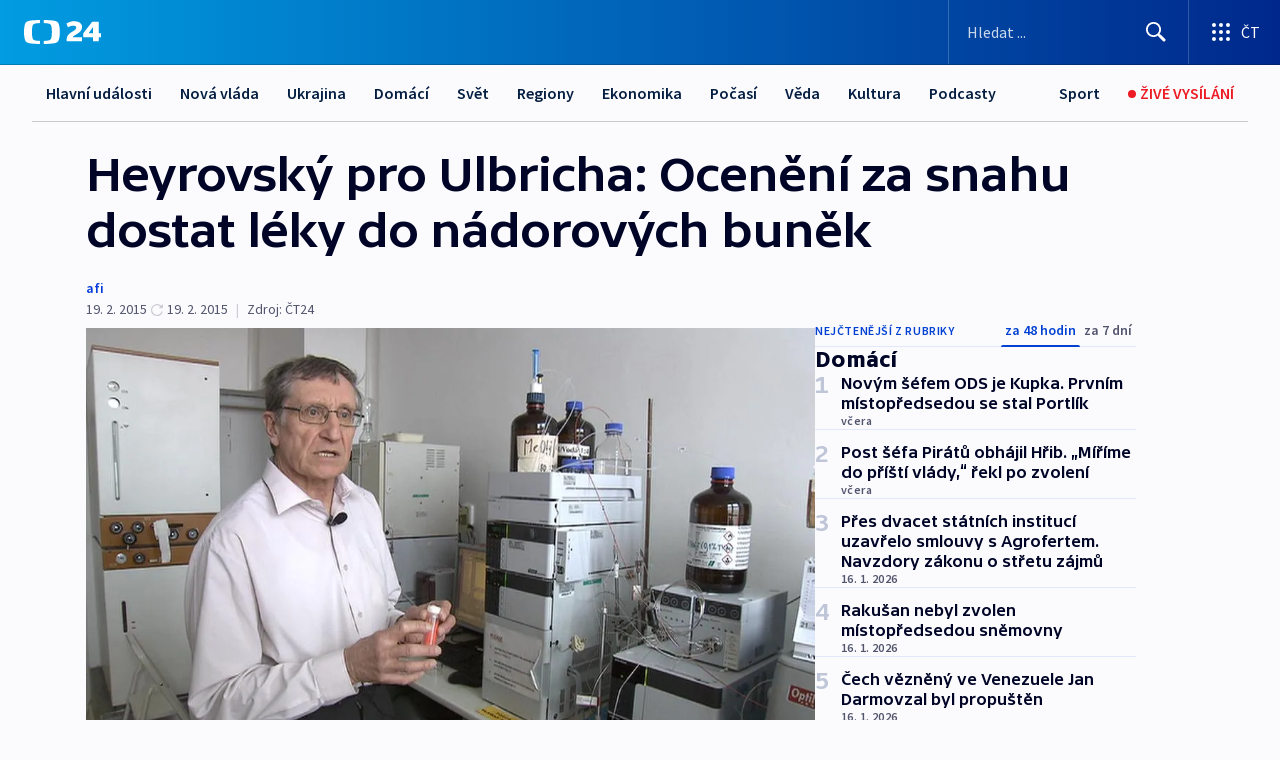

--- FILE ---
content_type: text/html; charset=utf-8
request_url: https://ct24.ceskatelevize.cz/clanek/domaci/heyrovsky-pro-ulbricha-oceneni-za-snahu-dostat-leky-do-nadorovych-bunek-136297
body_size: 57992
content:
<!DOCTYPE html><html lang="cs" data-sentry-element="Html" data-sentry-component="MyDocument" data-sentry-source-file="_document.tsx"><head data-sentry-element="Head" data-sentry-source-file="_document.tsx"><meta charSet="utf-8"/><meta content="initial-scale=1.0, width=device-width" name="viewport" data-sentry-element="meta" data-sentry-source-file="_app.tsx"/><meta name="publisher" content="ČT24, Česká televize" data-sentry-element="meta" data-sentry-source-file="_app.tsx"/><meta name="language" content="cs" data-sentry-element="meta" data-sentry-source-file="_app.tsx"/><meta name="theme-color" content="#ffffff" data-sentry-element="meta" data-sentry-source-file="_app.tsx"/><link rel="icon" href="/static/favicon.ico" sizes="any"/><link rel="icon" type="image/svg+xml" href="/static/favicon.svg"/><link rel="icon" type="image/png" href="/static/favicon.png"/><link rel="apple-touch-icon" href="/static/apple-touch-icon.png"/><link rel="manifest" href="/static/manifest.json"/><link rel="canonical" href="https://ct24.ceskatelevize.cz/clanek/domaci/heyrovsky-pro-ulbricha-oceneni-za-snahu-dostat-leky-do-nadorovych-bunek-136297"/><link rel="stylesheet" href="https://ctfs.ceskatelevize.cz/static/scripts/cmp/v2.1/orestbida/brands/ct24-light.css"/><title>Heyrovský pro Ulbricha: Ocenění za snahu dostat léky do nádorových buněk — ČT24 — Česká televize</title><meta name="description" content="Praha – Akademie věd dnes medailí ocenila profesora Karla Ulbricha. Chemik se dlouhodobě věnuje způsobu, jak pomocí polymerních nosičů dostat léčivou látku přímo do nádorových buněk. Účelně by to umožnilo bojovat s rakovinou, aniž by se poškodily zdravé buňky. Byl by ale potřeba strategický partner, který by investoval do testování."/><meta name="robots" content="index, follow"/><meta property="og:title" content="Heyrovský pro Ulbricha: Ocenění za snahu dostat léky do nádorových buněk"/><meta property="og:description" content="Praha – Akademie věd dnes medailí ocenila profesora Karla Ulbricha. Chemik se dlouhodobě věnuje způsobu, jak pomocí polymerních nosičů dostat léčivou látku přímo do nádorových buněk. Účelně by to umožnilo bojovat s rakovinou, aniž by se poškodily zdravé buňky. Byl by ale potřeba strategický partner, který by investoval do testování."/><meta property="og:image" content="https://fs2-ct24.ceskatelevize.cz/image/[base64].jpg?width=1280"/><meta property="og:type" content="article"/><script type="application/ld+json">{"@context":"https://schema.org","@type":"Article","headline":"Heyrovský pro Ulbricha: Ocenění za snahu dostat léky do nádorových buněk","description":"Praha – Akademie věd dnes medailí ocenila profesora Karla Ulbricha. Chemik se dlouhodobě věnuje způsobu, jak pomocí polymerních nosičů dostat léčivou látku přímo do nádorových buněk. Účelně by to umožnilo bojovat s rakovinou, aniž by se poškodily zdravé buňky. Byl by ale potřeba strategický partner, který by investoval do testování.","datePublished":"2015-02-19T20:30:00+01:00","dateModified":"2015-02-19T19:30:00+01:00","author":[],"publisher":{"@type":"Organization","name":"ČT24 - Česká televize","logo":{"@type":"ImageObject","url":"https://ctfs.ceskatelevize.cz/static/channels/ct24.svg"}},"image":["https://fs2-ct24.ceskatelevize.cz/image/[base64].jpg?width=1024",{"@type":"ImageObject","url":"https://fs2-ct24.ceskatelevize.cz/image/[base64].jpg?width=1024","caption":"Profesor Karel Ulbrich","creditText":"Zdroj: ČT24"}],"mainEntityOfPage":{"@type":"WebPage","@id":"https://ct24.ceskatelevize.cz/clanek/domaci/heyrovsky-pro-ulbricha-oceneni-za-snahu-dostat-leky-do-nadorovych-bunek-136297"},"keywords":"Domácí, ČT24"}</script><meta name="next-head-count" content="20"/><script id="google-tag-manager" nonce="YjZkYjg3YzctMTU5Mi00NDQ3LTkzNjQtMDcxMDVmMTViZDAw" data-sentry-element="Script" data-sentry-source-file="_document.tsx" data-nscript="beforeInteractive">
                        var dataLayer = dataLayer || [];dataLayer.push({
                            "page": { "section": "24" },
                            "app": {"version": "1.73.8", "platform": "Web"}
                        });

                        (function(w,d,s,l,i){w[l]=w[l]||[];w[l].push({'gtm.start':
                        new Date().getTime(),event:'gtm.js'});var f=d.getElementsByTagName(s)[0],
                        j=d.createElement(s),dl=l!='dataLayer'?'&l='+l:'';j.async=true;j.src=
                        'https://www.googletagmanager.com/gtm.js?id='+i+dl;var n=d.querySelector('[nonce]');
                        n&&j.setAttribute('nonce',n.nonce||n.getAttribute('nonce'));f.parentNode.insertBefore(j,f);
                        })(window,document,'script','dataLayer','GTM-WR543Z2');
                  </script><link nonce="YjZkYjg3YzctMTU5Mi00NDQ3LTkzNjQtMDcxMDVmMTViZDAw" rel="preload" href="/_next/static/css/eb0e2c75f8046766.css" as="style"/><link nonce="YjZkYjg3YzctMTU5Mi00NDQ3LTkzNjQtMDcxMDVmMTViZDAw" rel="stylesheet" href="/_next/static/css/eb0e2c75f8046766.css" data-n-g=""/><link nonce="YjZkYjg3YzctMTU5Mi00NDQ3LTkzNjQtMDcxMDVmMTViZDAw" rel="preload" href="/_next/static/css/cf23267297961e52.css" as="style"/><link nonce="YjZkYjg3YzctMTU5Mi00NDQ3LTkzNjQtMDcxMDVmMTViZDAw" rel="stylesheet" href="/_next/static/css/cf23267297961e52.css" data-n-p=""/><link nonce="YjZkYjg3YzctMTU5Mi00NDQ3LTkzNjQtMDcxMDVmMTViZDAw" rel="preload" href="/_next/static/css/b5b3546fd1e0f7d1.css" as="style"/><link nonce="YjZkYjg3YzctMTU5Mi00NDQ3LTkzNjQtMDcxMDVmMTViZDAw" rel="stylesheet" href="/_next/static/css/b5b3546fd1e0f7d1.css" data-n-p=""/><noscript data-n-css="YjZkYjg3YzctMTU5Mi00NDQ3LTkzNjQtMDcxMDVmMTViZDAw"></noscript><script defer="" nonce="YjZkYjg3YzctMTU5Mi00NDQ3LTkzNjQtMDcxMDVmMTViZDAw" nomodule="" src="/_next/static/chunks/polyfills-42372ed130431b0a.js"></script><script src="/_next/static/chunks/webpack-9d436da92b284dc9.js" nonce="YjZkYjg3YzctMTU5Mi00NDQ3LTkzNjQtMDcxMDVmMTViZDAw" defer=""></script><script src="/_next/static/chunks/framework-df2fc3d29a08040c.js" nonce="YjZkYjg3YzctMTU5Mi00NDQ3LTkzNjQtMDcxMDVmMTViZDAw" defer=""></script><script src="/_next/static/chunks/main-39313285097fd8c9.js" nonce="YjZkYjg3YzctMTU5Mi00NDQ3LTkzNjQtMDcxMDVmMTViZDAw" defer=""></script><script src="/_next/static/chunks/pages/_app-47a8a81abe7733c6.js" nonce="YjZkYjg3YzctMTU5Mi00NDQ3LTkzNjQtMDcxMDVmMTViZDAw" defer=""></script><script src="/_next/static/chunks/2852872c-095e82de10fae69e.js" nonce="YjZkYjg3YzctMTU5Mi00NDQ3LTkzNjQtMDcxMDVmMTViZDAw" defer=""></script><script src="/_next/static/chunks/75fc9c18-c433d48982ca9a30.js" nonce="YjZkYjg3YzctMTU5Mi00NDQ3LTkzNjQtMDcxMDVmMTViZDAw" defer=""></script><script src="/_next/static/chunks/86-353db38eb9faeaaf.js" nonce="YjZkYjg3YzctMTU5Mi00NDQ3LTkzNjQtMDcxMDVmMTViZDAw" defer=""></script><script src="/_next/static/chunks/1509-4afa60b80d17ef4b.js" nonce="YjZkYjg3YzctMTU5Mi00NDQ3LTkzNjQtMDcxMDVmMTViZDAw" defer=""></script><script src="/_next/static/chunks/8460-92487105c425564e.js" nonce="YjZkYjg3YzctMTU5Mi00NDQ3LTkzNjQtMDcxMDVmMTViZDAw" defer=""></script><script src="/_next/static/chunks/1717-e987c59798af39f8.js" nonce="YjZkYjg3YzctMTU5Mi00NDQ3LTkzNjQtMDcxMDVmMTViZDAw" defer=""></script><script src="/_next/static/chunks/608-61f15136e3e80c7d.js" nonce="YjZkYjg3YzctMTU5Mi00NDQ3LTkzNjQtMDcxMDVmMTViZDAw" defer=""></script><script src="/_next/static/chunks/7444-e60ad12959b52b0e.js" nonce="YjZkYjg3YzctMTU5Mi00NDQ3LTkzNjQtMDcxMDVmMTViZDAw" defer=""></script><script src="/_next/static/chunks/3028-ba2a8d82ec1582b5.js" nonce="YjZkYjg3YzctMTU5Mi00NDQ3LTkzNjQtMDcxMDVmMTViZDAw" defer=""></script><script src="/_next/static/chunks/4035-8e9f8e7f61c25e84.js" nonce="YjZkYjg3YzctMTU5Mi00NDQ3LTkzNjQtMDcxMDVmMTViZDAw" defer=""></script><script src="/_next/static/chunks/2990-59520cf8d197b73c.js" nonce="YjZkYjg3YzctMTU5Mi00NDQ3LTkzNjQtMDcxMDVmMTViZDAw" defer=""></script><script src="/_next/static/chunks/pages/article/%5B...slug%5D-952bc5b55d16dac3.js" nonce="YjZkYjg3YzctMTU5Mi00NDQ3LTkzNjQtMDcxMDVmMTViZDAw" defer=""></script><script src="/_next/static/Z-Fvt_APwofeyyCl6jn-t/_buildManifest.js" nonce="YjZkYjg3YzctMTU5Mi00NDQ3LTkzNjQtMDcxMDVmMTViZDAw" defer=""></script><script src="/_next/static/Z-Fvt_APwofeyyCl6jn-t/_ssgManifest.js" nonce="YjZkYjg3YzctMTU5Mi00NDQ3LTkzNjQtMDcxMDVmMTViZDAw" defer=""></script><style nonce="YjZkYjg3YzctMTU5Mi00NDQ3LTkzNjQtMDcxMDVmMTViZDAw">.ctg-footer__social {
  color: #6f6f6f;
  display: flex;
  font-size: 1rem;
  align-items: center;
  font-family: SourceSansPro, sans-serif;
  line-height: 1.375rem;
  letter-spacing: 0;
  justify-content: center;
}
.ctg-footer__social-title {
  margin: 0;
  display: none;
  white-space: nowrap;
}
@media (min-width: 768px) {
  .ctg-footer__social-title {
    display: initial;
  }
}
  .ctg-footer__social-title.darkMode {
    color: rgba(255, 255, 255, 0.8);
  }
  .ctg-footer__social-list {
    margin: 0 0 16px 0;
    display: flex;
    padding: 0;
    list-style: none;
  }
@media (min-width: 768px) {
  .ctg-footer__social-list {
    margin: 0 0 0 15px;
  }
}
  .ctg-footer__social-list-item {
    width: 52px;
    margin: 0 4px;
    text-align: center;
  }
@media (min-width: 414px) {
  .ctg-footer__social-list-item {
    width: 64px;
  }
}
  .ctg-footer__social-list-item:first-child {
    margin-left: 0;
  }
  .ctg-footer__social-list-item:last-child {
    margin-right: 0;
  }
  .ctg-footer__social-list-item:hover {
    cursor: pointer;
    text-decoration: underline;
  }
  .ctg-footer__social-list-item:hover img.ctg-footer__icon-no-hover {
    display: none;
  }
  .ctg-footer__social-list-item:hover img.ctg-footer__icon-hover {
    display: block;
  }
  .ctg-footer__social-list-item img {
    width: 36px;
    height: 36px;
    margin: auto;
  }
@media (min-width: 768px) {
  .ctg-footer__social-list-item {
    width: initial;
  }
}
@media (min-width: 768px) {
  .ctg-footer__social-list-item img {
    width: 32px;
    height: 32px;
  }
}
  .ctg-footer__icon-hover {
    display: none;
  }
  .ctg-footer__icon-no-hover {
    display: block;
  }
  .ctg-footer__social-list-item-title {
    color: #6f6f6f;
    font-size: 0.75rem;
    font-family: SourceSansPro, sans-serif;
    font-weight: 400;
    line-height: 18px;
    white-space: nowrap;
    letter-spacing: 0.0375rem;
    text-transform: initial;
  }
@media (min-width: 768px) {
  .ctg-footer__social-list-item-title {
    display: none;
  }
}
  .ctg-footer__social-item-link {
    display: block;
    text-decoration: none;
  }
  .ctg-footer__channels-list {
    width: 100%;
    margin: 0;
    display: none;
    padding: 0;
    list-style: none;
  }
@media (min-width: 768px) {
  .ctg-footer__channels-list {
    display: flex;
  }
}
@media (min-width: 1024px) {
  .ctg-footer__channels-list {
    flex-wrap: wrap;
  }
}
  .ctg-footer__channels-list-item {
    flex: 1 1 auto;
    display: flex;
    margin-bottom: 40px;
    justify-content: center;
  }
@media (min-width: 1024px) {
  .ctg-footer__channels-list-item {
    flex: 0 1 30%;
    justify-content: start;
  }
}
  .ctg-footer__channels-list-item img {
    height: 20px;
  }
@media (min-width: 1024px) {
  .ctg-footer__channels-list-item img {
    height: 24px;
  }
}
  .ctg-footer__sr-only {
    top: auto;
    left: -10000px;
    width: 1px;
    height: 1px;
    overflow: hidden;
    position: absolute;
  }
  .ctg-footer__sub-footer {
    color: #6f6f6f;
    display: flex;
    font-size: 0.875rem;
    font-family: SourceSansPro, sans-serif;
    font-weight: 400;
    line-height: 1.25rem;
    letter-spacing: 0;
    text-transform: initial;
    justify-content: space-between;
  }
  .ctg-footer__sub-footer a {
    color: #041e42;
    transition: color 300ms ease-in;
    text-decoration: none;
  }
  .ctg-footer__sub-footer p {
    margin: 0;
  }
@media (max-width: 413px) {
  .ctg-footer__sub-footer div:first-child span:first-of-type {
    display: block;
  }
}
  .ctg-footer__sub-footer.darkMode span, .ctg-footer__sub-footer.darkMode a {
    color: rgba(255, 255, 255, 0.8);
  }
  .ctg-footer__sub-footer.darkMode p:first-child {
    color: rgba(255, 255, 255, 0.6);
  }
  .ctg-footer__sub-footer a:hover {
    text-decoration: underline;
  }
  .ctg-footer__separator {
    margin: 0px 7px;
  }
@media (max-width: 413px) {
  .ctg-footer__hidden {
    display: none;
  }
}
  .ctg-footer__right-column {
    display: none;
  }
@media (min-width: 768px) {
  .ctg-footer__right-column {
    display: flex;
  }
}
  .ctg-footer__contacts {
    color: #6f6f6f;
    font-size: 1rem;
    text-align: left;
    font-family: SourceSansPro, sans-serif;
    line-height: 20px;
    letter-spacing: 0;
  }
  .ctg-footer__contacts a {
    color: #041e42;
    transition: color 300ms ease-in;
    text-decoration: none;
  }
@media (min-width: 768px) and (max-width: 1023px) {
  .ctg-footer__contacts {
    text-align: center;
  }
}
  .ctg-footer__contacts a:hover {
    text-decoration: underline;
  }
  .ctg-footer__contacts-list {
    margin: 0;
    display: flex;
    flex-direction: column;
    justify-content: center;
  }
@media (min-width: 768px) {
  .ctg-footer__contacts-list {
    flex-direction: row;
  }
}
@media (min-width: 1024px) {
  .ctg-footer__contacts-list {
    justify-content: start;
  }
}
  .ctg-footer__contacts-list.darkMode span {
    color: #FFFFFF;
  }
  .ctg-footer__contacts-link {
    color: #041e42;
    margin: 0 0 0 0;
    display: flex;
    align-self: flex-start;
    line-height: 22px;
    align-content: center;
  }
  .ctg-footer__contacts-link img {
    margin-right: 10px;
  }
  .ctg-footer__contacts-link:first-child {
    margin: 0 0 18px 0;
  }
@media (min-width: 768px) {
  .ctg-footer__contacts-link:first-child {
    margin-right: 26px;
  }
}
  .ctg-footer__strong {
    font-family: SourceSansPro, sans-serif;
    font-weight: 600;
  }
  .ctg-footer__opening-hours {
    color: #000;
    margin: 0 0 16px 0;
  }
  .ctg-footer__opening-hours span:last-child {
    color: #6f6f6f;
    display: inline-block;
    margin-top: 8px;
  }
  .ctg-footer__opening-hours.darkMode span:first-child {
    color: #FFFFFF;
  }
  .ctg-footer__opening-hours.darkMode span:last-child {
    color: rgba(255, 255, 255, 0.8);
  }
  .footer-0-2-1 {  }
  .footer-0-2-1.darkMode {  }
  .footer-0-2-1 hr {
    opacity: 1;
  }
  .wrapper-0-2-2 {
    margin: 0 auto;
    display: grid;
    padding: 32px 16px 24px 16px;
  }
@media (min-width: 768px) {
  .wrapper-0-2-2 {
    padding: 48px 24px 32px 24px;
    grid-row-gap: 0px;
    grid-column-gap: 0px;
    grid-template-rows: repeat(6, auto);
    grid-template-columns: repeat(2, auto);
  }
}
@media (min-width: 1024px) {
  .wrapper-0-2-2 {
    grid-template-rows: repeat(6, auto);
  }
}
  .wrapper-0-2-2 a:focus {
    outline: none;
    box-shadow: 0px 0px 0px 2px #60a0ff;
    border-radius: 4px;
  }
  .logo-0-2-3 {
    display: block;
    justify-self: start;
    margin-bottom: 24px;
  }
  .logo-0-2-3 img {
    height: 24px;
  }
@media (min-width: 768px) {
  .logo-0-2-3 {
    grid-area: 1 / 1 / 2 / 2;
    margin-bottom: 40px;
  }
}
@media (min-width: 1024px) {
  .logo-0-2-3 {
    margin-bottom: 56px;
  }
}
@media (min-width: 768px) {
  .logo-0-2-3 img {
    height: 32px;
  }
}
  .social-0-2-4 {  }
@media (min-width: 768px) {
  .social-0-2-4 {
    grid-area: 1 / 2 / 1 / 3;
    align-self: flex-start;
    justify-content: flex-end;
  }
}
  .contacts-0-2-5 {
    margin-bottom: 22px;
  }
@media (min-width: 768px) {
  .contacts-0-2-5 {
    grid-area: 4 / 1 / 4 / 3;
  }
}
@media (min-width: 1024px) {
  .contacts-0-2-5 {
    grid-area: 3 / 2 / 3 / 3;
  }
}
  .channels-0-2-6 {  }
@media (min-width: 768px) {
  .channels-0-2-6 {
    grid-area: 3 / 1 / 3 / 3;
  }
}
@media (min-width: 1024px) {
  .channels-0-2-6 {
    grid-area: 2 / 2 / 2 / 3;
    align-self: start;
    margin-bottom: 11px;
  }
}
  .divider-0-2-7 {
    width: 100%;
    border: none;
    height: 1px;
    margin: 0 0 16px 0;
    background-color: #e0e0e0;
  }
@media (min-width: 768px) {
  .divider-0-2-7 {
    margin: 0 0 24px 0;
    grid-area: 5 / 1 / 5 / 3;
  }
}
@media (min-width: 1024px) {
  .divider-0-2-7 {
    grid-area: 5 / 1 / 5 / 3;
  }
}
  .dividerMedium-0-2-8 {
    margin: 0 0 16px 0;
  }
  .dividerLow-0-2-9 {
    margin: 0 0 20px 0;
  }
@media (min-width: 768px) {
  .dividerLow-0-2-9 {
    margin: 0 0 12px 0;
  }
}
  .dividerMobile-0-2-10 {  }
@media (min-width: 768px) {
  .dividerMobile-0-2-10 {
    display: none;
  }
}
  .linkList-0-2-11 {
    margin: 0 0 20px 0;
    display: flex;
    padding: 0;
    row-gap: 18px;
    flex-wrap: wrap;
    font-size: 1rem;
    list-style: none;
    font-family: SourceSansPro, sans-serif;
    line-height: 1.375rem;
    letter-spacing: 0;
  }
  .linkList-0-2-11 a {
    color: #041e42;
    transition: color 300ms ease-in;
    text-decoration: none;
  }
@media (min-width: 768px) {
  .linkList-0-2-11 {
    margin: 0 0 40px 0;
    display: grid;
    grid-column: 1 / 3;
    grid-template-columns: repeat(3, 1fr);
  }
  .linkList-0-2-11 #tvProgram {
    grid-area: 1 / 1;
  }
  .linkList-0-2-11 #ziveVysilani {
    grid-area: 2 / 1;
  }
  .linkList-0-2-11 #tvPoplatky {
    grid-area: 3 / 1;
  }
  .linkList-0-2-11 #teletext {
    grid-area: 4 / 1;
  }
  .linkList-0-2-11 #podcasty {
    grid-area: 5 / 1;
  }
  .linkList-0-2-11 #pocasi {
    grid-area: 1 / 2;
  }
  .linkList-0-2-11 #eshop {
    grid-area: 2 / 2;
  }
  .linkList-0-2-11 #mobilniAplikace {
    grid-area: 3 / 2;
  }
  .linkList-0-2-11 #vseoCt {
    grid-area: 4 / 2;
  }
  .linkList-0-2-11 #studioBrno {
    grid-area: 2 / 3;
  }
  .linkList-0-2-11 #proMedia {
    grid-area: 5 / 2;
  }
  .linkList-0-2-11 #studioOstrava {
    grid-area: 1 / 3;
  }
  .linkList-0-2-11 #radaCt {
    grid-area: 6 / 1;
  }
  .linkList-0-2-11 #kariera {
    grid-area: 3 / 3;
  }
  .linkList-0-2-11 #casteDotazy {
    grid-area: 4 / 3;
  }
  .linkList-0-2-11 #kontakty {
    grid-area: 5 / 3;
  }
}
@media (min-width: 1024px) {
  .linkList-0-2-11 {
    margin: 0 0 32px 0;
    display: flex;
    row-gap: 10px;
    grid-area: 2 / 1 / 5 / 2;
  }
}
  .linkList-0-2-11.darkMode {  }
  .linkList-0-2-11.darkMode a {
    color: #FFFFFF;
  }
  .linkList-0-2-11 a:hover {
    text-decoration: underline;
  }
  .linkListItem-0-2-12 {
    flex: 0 1 45%;
    line-height: 22px;
  }
@media (min-width: 768px) {
  .linkListItem-0-2-12 {
    flex: 0 1 33%;
  }
}
@media (min-width: 1024px) {
  .linkListItem-0-2-12 {
    flex: 0 1 50%;
  }
}
  .subFooter-0-2-13 {  }
@media (min-width: 768px) {
  .subFooter-0-2-13 {
    grid-area: 6 / 1 / 6 / 3;
  }
}
  .srOnly-0-2-14 {
    top: auto;
    left: -10000px;
    width: 1px;
    height: 1px;
    overflow: hidden;
    position: absolute;
  }
  .footer-d17-0-2-15 {
    background: #f4f4f4;
  }
  .footer-d17-0-2-15.darkMode {
    background: #001830;
  }
  .wrapper-d18-0-2-16 {
    max-width: 1216px;
  }
  .ctg-header__wrapper {
    width: 100%;
    content: a;
    box-sizing: border-box;
    background-color: #fff;
  }
  .ctg-header__document-disable-scroll-local {  }
@media screen and (max-width: 767px) {
  .ctg-header__document-disable-scroll-local {
    overflow: hidden !important;
    touch-action: none;
    overscroll-behavior: none;
    -webkit-overflow-scrolling: none;
  }
}
  .ctg-header__body-disable-scroll-local {  }
@media screen and (max-width: 767px) {
  .ctg-header__body-disable-scroll-local {
    overflow: hidden !important;
    touch-action: none;
    overscroll-behavior: none;
    -webkit-overflow-scrolling: none;
  }
}
  .ctg-header__document-disable-scroll-global {  }
@media screen and (max-width: 427px) {
  .ctg-header__document-disable-scroll-global {
    overflow: hidden !important;
    touch-action: none;
    overscroll-behavior: none;
    -webkit-overflow-scrolling: none;
  }
}
  .ctg-header__body-disable-scroll-global {  }
@media screen and (max-width: 427px) {
  .ctg-header__body-disable-scroll-global {
    overflow: hidden !important;
    touch-action: none;
    overscroll-behavior: none;
    -webkit-overflow-scrolling: none;
  }
}
  .ctg-header__document-disable-scroll-local-d2 {  }
@media screen and (max-width: 767px) {
  .ctg-header__document-disable-scroll-local-d2 {
    padding-right: 0px !important;
  }
}
  .ctg-header__document-disable-scroll-global-d4 {  }
@media screen and (max-width: 427px) {
  .ctg-header__document-disable-scroll-global-d4 {
    padding-right: 0px !important;
  }
}
  .ctg-header__inset-focus-visible {  }
  .ctg-header__context-menu-item-disabled {  }
  .ctg-header__context-menu-item.ctg-header__context-menu-item-disabled .ctg-header__context-menu-item-link, .ctg-header__context-menu-item.ctg-header__context-menu-item-disabled .ctg-header__context-menu-item-link:hover {
    cursor: auto;
  }
  .ctg-header__context-menu-item-active {  }
  .ctg-header__context-menu-item.ctg-header__context-menu-item-active .ctg-header__context-menu-item-link {
    cursor: default;
    font-family: SourceSansPro, sans-serif;
    font-weight: 600;
  }
  .ctg-header__context-menu-item-link {
    display: flex;
    padding: 9px 26px 9px;
    font-size: 1rem;
    align-items: center;
    font-family: SourceSansPro, sans-serif;
    line-height: 1.375rem;
    letter-spacing: 0;
    vertical-align: sub;
  }
  .ctg-header__context-menu-item:not(.ctg-header__context-menu-item-disabled) .ctg-header__context-menu-item-link:hover {  }
  .ctg-header__context-menu-item-link:hover {
    text-decoration: none;
  }
  .ctg-header__profile-name {  }
  .ctg-header__profile-name + ul li:first-child .ctg-header__context-menu-item-link {
    padding: 0 24px 9px;
  }
  .ctg-header__profile-name + ul li:first-child .ctg-header__context-menu-item-link:hover {
    text-decoration: underline;
    background-color: #fff;
  }
  .ctg-header__context-menu-item-link-is-not {  }
  .ctg-header__context-menu-item-link.ctg-header__context-menu-item-link-is-not {
    outline: none;
  }
  .ctg-header__context-menu-item-link.ctg-header__context-menu-item-link-is-not.focus-visible {
    box-shadow: 0px 0px 0px 2px #60a0ff;
  }
  .ctg-header__context-menu-item {
    color: #393939;
    width: 100%;
    padding: 0;
    max-width: 100%;
    list-style: none;
  }
  .ctg-header__context-menu-item > span {
    display: flex;
    align-items: center;
  }
  .ctg-header__context-menu-item > span > svg {
    fill: currentColor;
    flex: 0 0 auto;
    width: 20px;
    height: 20px;
    margin: 0 8px 0 -28px;
  }
  .ctg-header__context-menu-icon {
    width: 20px;
    display: flex;
    align-items: center;
    margin-right: 18px;
  }
  .ctg-header__context-menu-item-disabled-d0 {  }
  .ctg-header__context-menu-item.ctg-header__context-menu-item-disabled-d0 .ctg-header__context-menu-item-link, .ctg-header__context-menu-item.ctg-header__context-menu-item-disabled-d0 .ctg-header__context-menu-item-link:hover {
    background-color: transparent;
    color: #8d8d8d;
  }
  .ctg-header__context-menu-item-active-d1 {  }
  .ctg-header__context-menu-item.ctg-header__context-menu-item-active-d1 .ctg-header__context-menu-item-link {
    color: #000000;
  }
  .ctg-header__context-menu-item-link-d2 {
    color: #041e42;
  }
  .ctg-header__context-menu-item:not(.ctg-header__context-menu-item-disabled) .ctg-header__context-menu-item-link-d2:hover {
    color: #000000;
    background-color: #f4f4f4;
  }
  .ctg-header__context-menu-item-disabled-d3 {  }
  .ctg-header__context-menu-item.ctg-header__context-menu-item-disabled-d3 .ctg-header__context-menu-item-link, .ctg-header__context-menu-item.ctg-header__context-menu-item-disabled-d3 .ctg-header__context-menu-item-link:hover {
    background-color: transparent;
    color: #8d8d8d;
  }
  .ctg-header__context-menu-item-active-d4 {  }
  .ctg-header__context-menu-item.ctg-header__context-menu-item-active-d4 .ctg-header__context-menu-item-link {
    color: #000000;
  }
  .ctg-header__context-menu-item-link-d5 {
    color: #041e42;
  }
  .ctg-header__context-menu-item:not(.ctg-header__context-menu-item-disabled) .ctg-header__context-menu-item-link-d5:hover {
    color: #000000;
    background-color: #f4f4f4;
  }
  .ctg-header__context-menu-item-disabled-d6 {  }
  .ctg-header__context-menu-item.ctg-header__context-menu-item-disabled-d6 .ctg-header__context-menu-item-link, .ctg-header__context-menu-item.ctg-header__context-menu-item-disabled-d6 .ctg-header__context-menu-item-link:hover {
    background-color: transparent;
    color: #8d8d8d;
  }
  .ctg-header__context-menu-item-active-d7 {  }
  .ctg-header__context-menu-item.ctg-header__context-menu-item-active-d7 .ctg-header__context-menu-item-link {
    color: #000000;
  }
  .ctg-header__context-menu-item-link-d8 {
    color: #041e42;
  }
  .ctg-header__context-menu-item:not(.ctg-header__context-menu-item-disabled) .ctg-header__context-menu-item-link-d8:hover {
    color: #000000;
    background-color: #f4f4f4;
  }
  .ctg-header__context-menu-item-disabled-d9 {  }
  .ctg-header__context-menu-item.ctg-header__context-menu-item-disabled-d9 .ctg-header__context-menu-item-link, .ctg-header__context-menu-item.ctg-header__context-menu-item-disabled-d9 .ctg-header__context-menu-item-link:hover {
    background-color: transparent;
    color: #8d8d8d;
  }
  .ctg-header__context-menu-item-active-d10 {  }
  .ctg-header__context-menu-item.ctg-header__context-menu-item-active-d10 .ctg-header__context-menu-item-link {
    color: #000000;
  }
  .ctg-header__context-menu-item-link-d11 {
    color: #041e42;
  }
  .ctg-header__context-menu-item:not(.ctg-header__context-menu-item-disabled) .ctg-header__context-menu-item-link-d11:hover {
    color: #000000;
    background-color: #f4f4f4;
  }
  .ctg-header__context-menu-item-disabled-d12 {  }
  .ctg-header__context-menu-item.ctg-header__context-menu-item-disabled-d12 .ctg-header__context-menu-item-link, .ctg-header__context-menu-item.ctg-header__context-menu-item-disabled-d12 .ctg-header__context-menu-item-link:hover {
    background-color: transparent;
    color: #8d8d8d;
  }
  .ctg-header__context-menu-item-active-d13 {  }
  .ctg-header__context-menu-item.ctg-header__context-menu-item-active-d13 .ctg-header__context-menu-item-link {
    color: #000000;
  }
  .ctg-header__context-menu-item-link-d14 {
    color: #041e42;
  }
  .ctg-header__context-menu-item:not(.ctg-header__context-menu-item-disabled) .ctg-header__context-menu-item-link-d14:hover {
    color: #000000;
    background-color: #f4f4f4;
  }
  .ctg-header__context-menu-item-disabled-d15 {  }
  .ctg-header__context-menu-item.ctg-header__context-menu-item-disabled-d15 .ctg-header__context-menu-item-link, .ctg-header__context-menu-item.ctg-header__context-menu-item-disabled-d15 .ctg-header__context-menu-item-link:hover {
    background-color: transparent;
    color: #8d8d8d;
  }
  .ctg-header__context-menu-item-active-d16 {  }
  .ctg-header__context-menu-item.ctg-header__context-menu-item-active-d16 .ctg-header__context-menu-item-link {
    color: #000000;
  }
  .ctg-header__context-menu-item-link-d17 {
    color: #041e42;
  }
  .ctg-header__context-menu-item:not(.ctg-header__context-menu-item-disabled) .ctg-header__context-menu-item-link-d17:hover {
    color: #000000;
    background-color: #f4f4f4;
  }
  .ctg-header__context-menu-item-disabled-d18 {  }
  .ctg-header__context-menu-item.ctg-header__context-menu-item-disabled-d18 .ctg-header__context-menu-item-link, .ctg-header__context-menu-item.ctg-header__context-menu-item-disabled-d18 .ctg-header__context-menu-item-link:hover {
    background-color: transparent;
    color: #8d8d8d;
  }
  .ctg-header__context-menu-item-active-d19 {  }
  .ctg-header__context-menu-item.ctg-header__context-menu-item-active-d19 .ctg-header__context-menu-item-link {
    color: #000000;
  }
  .ctg-header__context-menu-item-link-d20 {
    color: #041e42;
  }
  .ctg-header__context-menu-item:not(.ctg-header__context-menu-item-disabled) .ctg-header__context-menu-item-link-d20:hover {
    color: #000000;
    background-color: #f4f4f4;
  }
  .ctg-header__context-menu-item-disabled-d21 {  }
  .ctg-header__context-menu-item.ctg-header__context-menu-item-disabled-d21 .ctg-header__context-menu-item-link, .ctg-header__context-menu-item.ctg-header__context-menu-item-disabled-d21 .ctg-header__context-menu-item-link:hover {
    background-color: transparent;
    color: #8d8d8d;
  }
  .ctg-header__context-menu-item-active-d22 {  }
  .ctg-header__context-menu-item.ctg-header__context-menu-item-active-d22 .ctg-header__context-menu-item-link {
    color: #000000;
  }
  .ctg-header__context-menu-item-link-d23 {
    color: #041e42;
  }
  .ctg-header__context-menu-item:not(.ctg-header__context-menu-item-disabled) .ctg-header__context-menu-item-link-d23:hover {
    color: #000000;
    background-color: #f4f4f4;
  }
  .ctg-header__context-menu-item-disabled-d24 {  }
  .ctg-header__context-menu-item.ctg-header__context-menu-item-disabled-d24 .ctg-header__context-menu-item-link, .ctg-header__context-menu-item.ctg-header__context-menu-item-disabled-d24 .ctg-header__context-menu-item-link:hover {
    background-color: transparent;
    color: #8d8d8d;
  }
  .ctg-header__context-menu-item-active-d25 {  }
  .ctg-header__context-menu-item.ctg-header__context-menu-item-active-d25 .ctg-header__context-menu-item-link {
    color: #000000;
  }
  .ctg-header__context-menu-item-link-d26 {
    color: #041e42;
  }
  .ctg-header__context-menu-item:not(.ctg-header__context-menu-item-disabled) .ctg-header__context-menu-item-link-d26:hover {
    color: #000000;
    background-color: #f4f4f4;
  }
  .ctg-header__context-menu-item-disabled-d27 {  }
  .ctg-header__context-menu-item.ctg-header__context-menu-item-disabled-d27 .ctg-header__context-menu-item-link, .ctg-header__context-menu-item.ctg-header__context-menu-item-disabled-d27 .ctg-header__context-menu-item-link:hover {
    background-color: transparent;
    color: #8d8d8d;
  }
  .ctg-header__context-menu-item-active-d28 {  }
  .ctg-header__context-menu-item.ctg-header__context-menu-item-active-d28 .ctg-header__context-menu-item-link {
    color: #000000;
  }
  .ctg-header__context-menu-item-link-d29 {
    color: #041e42;
  }
  .ctg-header__context-menu-item:not(.ctg-header__context-menu-item-disabled) .ctg-header__context-menu-item-link-d29:hover {
    color: #000000;
    background-color: #f4f4f4;
  }
  .ctg-header__context-menu-item-disabled-d30 {  }
  .ctg-header__context-menu-item.ctg-header__context-menu-item-disabled-d30 .ctg-header__context-menu-item-link, .ctg-header__context-menu-item.ctg-header__context-menu-item-disabled-d30 .ctg-header__context-menu-item-link:hover {
    background-color: transparent;
    color: #8d8d8d;
  }
  .ctg-header__context-menu-item-active-d31 {  }
  .ctg-header__context-menu-item.ctg-header__context-menu-item-active-d31 .ctg-header__context-menu-item-link {
    color: #000000;
  }
  .ctg-header__context-menu-item-link-d32 {
    color: #041e42;
  }
  .ctg-header__context-menu-item:not(.ctg-header__context-menu-item-disabled) .ctg-header__context-menu-item-link-d32:hover {
    color: #000000;
    background-color: #f4f4f4;
  }
  .ctg-header__context-menu-item-disabled-d33 {  }
  .ctg-header__context-menu-item.ctg-header__context-menu-item-disabled-d33 .ctg-header__context-menu-item-link, .ctg-header__context-menu-item.ctg-header__context-menu-item-disabled-d33 .ctg-header__context-menu-item-link:hover {
    background-color: transparent;
    color: #8d8d8d;
  }
  .ctg-header__context-menu-item-active-d34 {  }
  .ctg-header__context-menu-item.ctg-header__context-menu-item-active-d34 .ctg-header__context-menu-item-link {
    color: #000000;
  }
  .ctg-header__context-menu-item-link-d35 {
    color: #041e42;
  }
  .ctg-header__context-menu-item:not(.ctg-header__context-menu-item-disabled) .ctg-header__context-menu-item-link-d35:hover {
    color: #000000;
    background-color: #f4f4f4;
  }
  .ctg-header__context-menu-item-disabled-d36 {  }
  .ctg-header__context-menu-item.ctg-header__context-menu-item-disabled-d36 .ctg-header__context-menu-item-link, .ctg-header__context-menu-item.ctg-header__context-menu-item-disabled-d36 .ctg-header__context-menu-item-link:hover {
    background-color: transparent;
    color: #8d8d8d;
  }
  .ctg-header__context-menu-item-active-d37 {  }
  .ctg-header__context-menu-item.ctg-header__context-menu-item-active-d37 .ctg-header__context-menu-item-link {
    color: #000000;
  }
  .ctg-header__context-menu-item-link-d38 {
    color: #041e42;
  }
  .ctg-header__context-menu-item:not(.ctg-header__context-menu-item-disabled) .ctg-header__context-menu-item-link-d38:hover {
    color: #000000;
    background-color: #f4f4f4;
  }
  .ctg-header__local-menu-mobile-nav {
    width: 100%;
    display: none;
    position: relative;
    box-shadow: 0px 1px 3px rgba(0, 0, 0, 0.2), 0px 12px 24px -8px rgba(0, 0, 0, 0.15);
    margin-left: auto;
    background-color: #fff;
  }
  .ctg-header__local-menu-mobile-nav .ctg-header__context-menu {
    width: 100%;
    padding: 16px 0;
    box-shadow: none;
    background-color: transparent;
  }
  .ctg-header__local-menu-mobile-nav .ctg-header__context-menu li.ctg-header__context-menu-item-active > a, .ctg-header__local-menu-mobile-nav .ctg-header__context-menu li.ctg-header__context-menu-item-active > span, .ctg-header__local-menu-mobile-nav .ctg-header__context-menu li > a:hover {
    color: #041e42;
  }
  .ctg-header__local-menu-mobile-nav .ctg-header__context-menu li:not(.ctg-header__context-menu-item-disabled) > a:hover, .ctg-header__local-menu-mobile-nav .ctg-header__context-menu li:not(.ctg-header__context-menu-item-disabled) > span.ctg-header__local-menu-mobile-nav .ctg-header__context-menu li:not(.ctg-header__context-menu-item-disabled):hover {
    background-color: #f4f4f4;
  }
  .ctg-header__local-menu-mobile-nav-visible {
    display: block;
  }
  .ctg-header__local-menu-mobile-nav-wrapper {
    top: 105px;
    left: 0;
    width: 100%;
    height: calc(100% - 105px);
    padding: 0;
    z-index: 101;
    overflow: auto;
    position: fixed;
    visibility: hidden;
    background-color: rgba(0, 0, 0, .3);
  }
  .ctg-header__local-menu-mobile-nav-wrapper-visible {
    visibility: visible;
  }
  .ctg-header__local-menu-mobile-button-wrapper {
    color: inherit;
    display: flex;
    align-items: center;
  }
  .ctg-header__local-menu-mobile-button-wrapper > button {
    color: inherit;
    display: flex;
    padding: 10px 16px;
    align-items: center;
  }
  .ctg-header__local-menu-mobile-button > svg {
    color: inherit;
    width: 24px;
    height: 24px;
    margin-right: 4px;
  }
  .ctg-header__local-menu-mobile-button > span {
    color: inherit;
    font-size: 1rem;
    font-family: SourceSansPro, sans-serif;
    line-height: 1;
  }
  .ctg-header__inset-focus-visible {  }
  .ctg-header__hotlink-nav-list-item {
    position: relative;
  }
@media (max-width: 767px) {
  .ctg-header__hotlink-nav-list-item {
    border-left: 1px solid rgba(0, 0, 0, 0.2);
  }
}
  .ctg-header__hotlink-nav-list-item > a, .ctg-header__hotlink-nav-list-item > button, .ctg-header__hotlink-nav-list-item > span {
    height: 100%;
    margin: 0;
    display: flex;
    position: relative;
    font-size: 16px;
    box-sizing: border-box;
    transition: backgroundColor 150ms, borderColor 150ms,color 150ms;
    align-items: center;
    font-family: SourceSansPro, sans-serif;
    font-weight: 600;
    line-height: 1.314rem;
    padding-top: 5px;
    white-space: nowrap;
    padding-left: 14px;
    padding-right: 14px;
    letter-spacing: normal;
    padding-bottom: 5px;
    justify-content: center;
    text-decoration: none;
  }
  .ctg-header__hotlink-nav-list-item > span {
    cursor: default;
  }
  .ctg-header__hotlink-nav-list-item > a svg, .ctg-header__hotlink-nav-list-item > button svg, .ctg-header__hotlink-nav-list-item > span svg {
    margin-right: 4px;
  }
  .ctg-header__hotlink-nav-list-item-active.ctg-header__hotlink-nav-list-item > a svg, .ctg-header__hotlink-nav-list-item-active.ctg-header__hotlink-nav-list-item > button svg, .ctg-header__hotlink-nav-list-item-active.ctg-header__hotlink-nav-list-item > span svg {  }
  .ctg-header__hotlink-nav-list-item-active.ctg-header__hotlink-nav-list-item > a, .ctg-header__hotlink-nav-list-item-active.ctg-header__hotlink-nav-list-item > button, .ctg-header__hotlink-nav-list-item-active.ctg-header__hotlink-nav-list-item > span {  }
@media (hover: hover) {
  .ctg-header__hotlink-nav-list-item > a, .ctg-header__hotlink-nav-list-item > button, .ctg-header__hotlink-nav-list-item > span {  }
  .ctg-header__hotlink-nav-list-item > a:hover svg, .ctg-header__hotlink-nav-list-item > button:hover svg, .ctg-header__hotlink-nav-list-item > span:hover svg {  }
  .ctg-header__hotlink-nav-list-item > a:hover, .ctg-header__hotlink-nav-list-item > button:hover, .ctg-header__hotlink-nav-list-item > span:hover {
    text-decoration: none;
  }
}
  .ctg-header__hotlink-nav-list-item-active {  }
  .ctg-header__hotlink-nav-list-item-active:before {
    left: 50%;
    width: 0;
    bottom: -6px;
    height: 0;
    content: "";
    position: absolute;
    border-left: 6px solid transparent;
    margin-left: -6px;
    border-right: 6px solid transparent;
  }
  .ctg-header__hotlink-nav-list-item-d0 {  }
  .ctg-header__hotlink-nav-list-item-d0 > a, .ctg-header__hotlink-nav-list-item-d0 > button, .ctg-header__hotlink-nav-list-item-d0 > span {
    background-color: transparent;
    color: #041e42;
  }
  .ctg-header__hotlink-nav-list-item-d0 > a svg, .ctg-header__hotlink-nav-list-item-d0 > button svg, .ctg-header__hotlink-nav-list-item-d0 > span svg {
    color: inherit;
  }
  .ctg-header__hotlink-nav-list-item-active.ctg-header__hotlink-nav-list-item-d0 > a svg, .ctg-header__hotlink-nav-list-item-active.ctg-header__hotlink-nav-list-item-d0 > button svg, .ctg-header__hotlink-nav-list-item-active.ctg-header__hotlink-nav-list-item-d0 > span svg {
    color: inherit;
  }
  .ctg-header__hotlink-nav-list-item-active.ctg-header__hotlink-nav-list-item-d0 > a, .ctg-header__hotlink-nav-list-item-active.ctg-header__hotlink-nav-list-item-d0 > button, .ctg-header__hotlink-nav-list-item-active.ctg-header__hotlink-nav-list-item-d0 > span {
    background-color: #041e42;
    color: #fff;
    border-color: #041e42;
  }
@media (hover: hover) {
  .ctg-header__hotlink-nav-list-item-d0 > a, .ctg-header__hotlink-nav-list-item-d0 > button, .ctg-header__hotlink-nav-list-item-d0 > span {  }
  .ctg-header__hotlink-nav-list-item-d0 > a:hover svg, .ctg-header__hotlink-nav-list-item-d0 > button:hover svg, .ctg-header__hotlink-nav-list-item-d0 > span:hover svg {
    color: inherit;
  }
  .ctg-header__hotlink-nav-list-item-d0 > a:hover, .ctg-header__hotlink-nav-list-item-d0 > button:hover, .ctg-header__hotlink-nav-list-item-d0 > span:hover {
    background-color: #041e42;
    color: #fff;
    border-color: #041e42;
  }
}
  .ctg-header__hotlink-nav-list-item-active-d2 {  }
  .ctg-header__hotlink-nav-list-item-active-d2:before {
    border-top: 6px solid #041e42;
  }
  .ctg-header__hotlink-nav-list-item-d3 {  }
  .ctg-header__hotlink-nav-list-item-d3 > a, .ctg-header__hotlink-nav-list-item-d3 > button, .ctg-header__hotlink-nav-list-item-d3 > span {
    background-color: transparent;
    color: #041e42;
  }
  .ctg-header__hotlink-nav-list-item-d3 > a svg, .ctg-header__hotlink-nav-list-item-d3 > button svg, .ctg-header__hotlink-nav-list-item-d3 > span svg {
    color: inherit;
  }
  .ctg-header__hotlink-nav-list-item-active.ctg-header__hotlink-nav-list-item-d3 > a svg, .ctg-header__hotlink-nav-list-item-active.ctg-header__hotlink-nav-list-item-d3 > button svg, .ctg-header__hotlink-nav-list-item-active.ctg-header__hotlink-nav-list-item-d3 > span svg {
    color: inherit;
  }
  .ctg-header__hotlink-nav-list-item-active.ctg-header__hotlink-nav-list-item-d3 > a, .ctg-header__hotlink-nav-list-item-active.ctg-header__hotlink-nav-list-item-d3 > button, .ctg-header__hotlink-nav-list-item-active.ctg-header__hotlink-nav-list-item-d3 > span {
    background-color: #041e42;
    color: #fff;
    border-color: #041e42;
  }
@media (hover: hover) {
  .ctg-header__hotlink-nav-list-item-d3 > a, .ctg-header__hotlink-nav-list-item-d3 > button, .ctg-header__hotlink-nav-list-item-d3 > span {  }
  .ctg-header__hotlink-nav-list-item-d3 > a:hover svg, .ctg-header__hotlink-nav-list-item-d3 > button:hover svg, .ctg-header__hotlink-nav-list-item-d3 > span:hover svg {
    color: inherit;
  }
  .ctg-header__hotlink-nav-list-item-d3 > a:hover, .ctg-header__hotlink-nav-list-item-d3 > button:hover, .ctg-header__hotlink-nav-list-item-d3 > span:hover {
    background-color: #041e42;
    color: #fff;
    border-color: #041e42;
  }
}
  .ctg-header__hotlink-nav-list-item-active-d5 {  }
  .ctg-header__hotlink-nav-list-item-active-d5:before {
    border-top: 6px solid #041e42;
  }
  .ctg-header__hotlink-nav-list {
    height: 100%;
    margin: 0;
    display: flex;
    padding: 0;
    position: relative;
    list-style-type: none;
  }
  .ctg-header__hotlink-nav-button-container {
    position: relative;
  }
  .ctg-header__local-menu-nav-list-item {
    position: relative;
    max-width: 235px;
  }
  .ctg-header__local-menu-nav-list-item > a, .ctg-header__local-menu-nav-list-item > button, .ctg-header__local-menu-nav-list-item > span {
    color: #041e42;
    height: 57px;
    margin: 0;
    display: block;
    padding: 0 14px;
    overflow: hidden;
    position: relative;
    font-size: 1rem;
    box-sizing: border-box;
    transition: background-color 150ms, border-color 150ms,color 150ms;
    font-family: SourceSansPro, sans-serif;
    font-weight: 600;
    line-height: 57px;
    white-space: nowrap;
    text-overflow: ellipsis;
    letter-spacing: normal;
    text-decoration: none;
  }
  .ctg-header__local-menu-nav-list-item > span {
    cursor: default;
  }
  .ctg-header__local-menu-nav-list-item a {
    text-decoration: none;
  }
  .ctg-header__local-menu-nav-list-item-active.ctg-header__local-menu-nav-list-item > a, .ctg-header__local-menu-nav-list-item > a:hover, .ctg-header__local-menu-nav-list-item-active.ctg-header__local-menu-nav-list-item > button, .ctg-header__local-menu-nav-list-item > button:hover, .ctg-header__local-menu-nav-list-item-active.ctg-header__local-menu-nav-list-item > span, .ctg-header__local-menu-nav-list-item > span:hover {
    color: #fff;
    border-color: #041e42;
    text-decoration: none;
    background-color: #041e42;
  }
  .ctg-header__local-menu-nav-list-item-active:before {
    left: 50%;
    width: 0;
    bottom: -6px;
    height: 0;
    content: "";
    position: absolute;
    border-top: 6px solid #041e42;
    border-left: 6px solid transparent;
    margin-left: -6px;
    border-right: 6px solid transparent;
  }
  .ctg-header__local-menu-nav.ctg-header__local-menu-nav-gradient {
    mask-size: auto;
    mask-image: linear-gradient( to right, black calc(100% - 150px), transparent calc(100% - 100px));
    mask-repeat: no-repeat, no-repeat;
    mask-position: 0 0, 100% 0;
    -webkit-mask-size: auto;
    -webkit-mask-image: linear-gradient( to right, black calc(100% - 150px), transparent calc(100% - 100px));
    -webkit-mask-repeat: no-repeat, no-repeat;
    -webkit-mask-position: 0 0, 100% 0;
  }
  .ctg-header__local-menu-nav-list {
    width: fit-content;
    margin: 0;
    display: flex;
    padding: 0;
    position: relative;
    list-style-type: none;
  }
  .ctg-header__local-menu-nav-button-container {
    position: relative;
  }
  .ctg-header__local-menu-nav-button-container .ctg-header__context-menu {
    left: -30px;
  }
  .ctg-header__local-menu-nav-button:before {
    left: 50%;
    bottom: -6px;
    height: 0;
    content: "";
    display: block;
    opacity: 0;
    z-index: 2;
    position: absolute;
    transform: translateX(-50%);
    border-top: 6px solid #041e42;
    transition: opacity .150ms ease;
    border-left: 6px solid transparent;
    border-right: 6px solid transparent;
    pointer-events: none;
  }
  .ctg-header__local-menu-nav-button:hover {
    cursor: pointer;
  }
  .ctg-header__local-menu-nav-button-active {
    color: #fff !important;
    background-color: #041e42;
  }
  .ctg-header__local-menu-nav-button-active:before {
    opacity: 1;
  }
  .ctg-header__local-menu-nav-button-active.dark {
    color: #041e42 !important;
    background-color: #fff !important;
  }
  .ctg-header__local-menu-nav-button-active.dark:before {
    border-top: 6px solid #fff;
  }
  .ctg-header__local-menu-wrapper {
    position: relative;
  }
@media screen and (min-width: 768px) {
  .ctg-header__local-menu-wrapper {
    margin: 0 auto;
    padding: 0 24px;
    max-width: 1168px;
  }
}
  .ctg-header__local-menu {
    height: 49px;
    display: grid;
    z-index: 1;
    position: relative;
    box-sizing: border-box;
    align-items: center;
    border-bottom: 1px solid rgba(0, 0, 0, 0.2);
    justify-content: stretch;
    grid-template-columns: 1fr min-content min-content;
  }
@media screen and (min-width: 768px) {
  .ctg-header__local-menu {
    height: 57px;
    max-width: 100%;
    grid-template-rows: 57px;
    grid-template-columns: minmax(0, 100%) min-content min-content;
  }
  .ctg-header__local-menu.secondaryMenu {
    height: auto;
  }
}
  .ctg-header__local-menu.hideBottomLine {
    height: 48px;
    border-bottom: 0;
  }
@media screen and (min-width: 768px) {
  .ctg-header__local-menu.hideBottomLine {
    height: 56px;
    grid-template-rows: 56px;
  }
}
  .ctg-header__local-menu-secondary-wrapper {
    width: 100%;
  }
  .ctg-header__local-nav-wrapper {
    display: none;
  }
@media screen and (min-width: 768px) {
  .ctg-header__local-nav-wrapper {
    display: block;
    position: relative;
  }
}
  .ctg-header__hotlink-nav-wrapper {
    height: 100%;
    position: relative;
  }
@media screen and (min-width: 768px) {
  .ctg-header__hotlink-nav-wrapper {
    display: block;
    position: relative;
  }
}
  .ctg-header__local-menu-mobile-button-wrapper {
    height: 100%;
  }
@media screen and (min-width: 768px) {
  .ctg-header__local-menu-mobile-button-wrapper {
    display: none;
  }
}
  .ctg-header__local-menu-mobile-button-wrapper .ctg-header__local-menu-mobile-button {
    width: 100%;
    height: 100%;
  }
  .ctg-header__local-menu-mobile-button-wrapper .ctg-header__local-menu-mobile-button.ctg-header__local-menu-mobile-button-active {
    background-color: rgba(0, 0, 0, 0.04);
  }
@media (hover: hover) {
  .ctg-header__local-menu-mobile-button-wrapper .ctg-header__local-menu-mobile-button:hover {
    color: #fff;
    background-color: #041e42;
  }
  .inverted .ctg-header__local-menu-mobile-button-wrapper .ctg-header__local-menu-mobile-button:hover {
    color: #fff;
    background-color: transparent;
  }
}
  .ctg-header__header-dark .ctg-header__local-menu-nav-list-item > a, .ctg-header__header-dark .ctg-header__local-menu-nav-list-item > button, .ctg-header__header-dark .ctg-header__local-menu-nav-list-item > span {
    color: #fff;
  }
  .ctg-header__header-dark .ctg-header__local-menu-nav-list-item.ctg-header__local-menu-nav-list-item-active > a, .ctg-header__header-dark .ctg-header__local-menu-nav-list-item.ctg-header__local-menu-nav-list-item-active > button, .ctg-header__header-dark .ctg-header__local-menu-nav-list-item.ctg-header__local-menu-nav-list-item-active > span {
    color: #041e42;
    border-color: #fff;
    background-color: #fff;
  }
  .ctg-header__header-dark .ctg-header__local-menu-nav-list-item.ctg-header__local-menu-nav-list-item-active:before {
    border-top-color: #fff;
  }
  .ctg-header__header-dark .ctg-header__local-menu-nav-list-item > a:hover, .ctg-header__header-dark .ctg-header__local-menu-nav-list-item > button:hover, .ctg-header__header-dark .ctg-header__local-menu-nav-list-item > span:hover {
    color: #041e42;
    border-color: #fff;
    background-color: #fff;
  }
  .ctg-header__header-dark .ctg-header__hotlink-nav-list-item > a, .ctg-header__header-dark .ctg-header__hotlink-nav-list-item > button, .ctg-header__header-dark .ctg-header__hotlink-nav-list-item > span {
    color: #fff;
  }
@media screen and (max-width: 767px) {
  .ctg-header__header-dark .ctg-header__hotlink-nav-list-item {
    border-color: rgba(255, 255, 255, 0.2);;
  }
}
  .ctg-header__header-dark .ctg-header__hotlink-nav-list-item.ctg-header__hotlink-nav-list-item-active > a, .ctg-header__header-dark .ctg-header__hotlink-nav-list-item.ctg-header__hotlink-nav-list-item-active > button, .ctg-header__header-dark .ctg-header__hotlink-nav-list-item.ctg-header__hotlink-nav-list-item-active > span {
    color: #041e42;
    border-color: #fff;
    background-color: #fff;
  }
  .ctg-header__header-dark .ctg-header__hotlink-nav-list-item.ctg-header__hotlink-nav-list-item-active > a:before, .ctg-header__header-dark .ctg-header__hotlink-nav-list-item.ctg-header__hotlink-nav-list-item-active > button:before, .ctg-header__header-dark .ctg-header__hotlink-nav-list-item.ctg-header__hotlink-nav-list-item-active > span:before {
    border-top: 6px solid white;
  }
  .ctg-header__hotlink-nav-list-item-active.ctg-header__header-dark .ctg-header__hotlink-nav-list-item > a, .ctg-header__header-dark .ctg-header__hotlink-nav-list-item > a:hover, .ctg-header__hotlink-nav-list-item-active.ctg-header__header-dark .ctg-header__hotlink-nav-list-item > button, .ctg-header__header-dark .ctg-header__hotlink-nav-list-item > button:hover, .ctg-header__hotlink-nav-list-item-active.ctg-header__header-dark .ctg-header__hotlink-nav-list-item > span, .ctg-header__header-dark .ctg-header__hotlink-nav-list-item > span:hover {
    color: #041e42;
    border-color: #fff;
    background-color: #fff;
  }
  .ctg-header__hotlink-nav-list-item-active.ctg-header__header-dark .ctg-header__hotlink-nav-list-item > a:before, .ctg-header__hotlink-nav-list-item-active.ctg-header__header-dark .ctg-header__hotlink-nav-list-item > button:before, .ctg-header__hotlink-nav-list-item-active.ctg-header__header-dark .ctg-header__hotlink-nav-list-item > span:before {
    border-top: 6px solid white;
  }
  .ctg-header__header-dark .ctg-header__local-menu {
    border-bottom: 1px solid rgba(255, 255, 255, 0.2);
  }
  .ctg-header__header-dark .ctg-header__hotlink-nav-wrapper button:hover, .ctg-header__header-dark .ctg-header__hotlink-nav-wrapper button.ctg-header__local-menu-mobile-button-active {
    color: #041e42;
    background-color: #fff;
  }
  .ctg-header__header-dark .ctg-header__local-menu-mobile-button-wrapper .ctg-header__local-menu-mobile-button.ctg-header__local-menu-mobile-button-active {
    color: #041e42;
    height: calc(100% + 1px);
    background-color: #fff;
  }
@media (hover: hover) {
  .ctg-header__header-dark .ctg-header__local-menu-mobile-button-wrapper .ctg-header__local-menu-mobile-button:hover {
    color: #041e42;
    background-color: #fff;
  }
  .inverted .ctg-header__header-dark .ctg-header__local-menu-mobile-button-wrapper .ctg-header__local-menu-mobile-button:hover {
    color: #fff;
    background-color: #041e42;
  }
}
  .ctg-header__global-menu-logo-wrapper {
    display: flex;
    align-items: center;
  }
@media (max-width: 359px) {
  .ctg-header__global-menu-logo-wrapper {
    border-left: 0;
  }
}
  .ctg-header__global-menu-logo-link {
    height: 20px;
    margin: 0 16px;
  }
@media (min-width: 360px) {
  .ctg-header__global-menu-logo-link {
    height: 24px;
  }
}
@media (min-width: 768px) {
  .ctg-header__global-menu-logo-link {
    margin-top: 0;
    margin-left: 24px;
    margin-right: 24px;
    margin-bottom: 0;
  }
}
  .ctg-header__global-menu-logo {
    height: 100%;
    display: block;
    max-height: 100%;
  }
  .ctg-header__has-shp-nav {  }
  .ctg-header__global-menu-wrapper {
    height: 56px;
    display: flex;
    position: relative;
    background: transparent;
    align-items: center;
    border-bottom: 1px solid rgba(0, 0, 0, .2);
  }
@media screen and (min-width: 768px) {
  .ctg-header__global-menu-wrapper {
    height: 65px;
  }
}
  .ctg-header__background-class {  }
  .ctg-header__global-menu-right-items {  }
  .ctg-header__global-menu-wrapper .ctg-header__global-menu-right-items {
    height: 100%;
    display: flex;
    margin-left: auto;
  }
  .ctg-header__global-menu-logo-wrapper {  }
  .ctg-header__global-menu-wrapper .ctg-header__global-menu-logo-wrapper {
    flex: 0 1 auto;
    color: inherit;
    height: 100%;
  }
  .ctg-header__background-class-d0 {
    background: linear-gradient(90deg, #019CE1 0%, #00288C 100%);
  }
  .ctg-header__global-menu-nav-button-wrapper {
    color: #041e42;
    height: 100%;
    display: flex;
    box-sizing: border-box;
    align-items: center;
    border-left: 1px solid rgba(0, 0, 0, 0.2);
  }
  .ctg-header__global-menu-nav-button-wrapper > a, .ctg-header__global-menu-nav-button-wrapper > button {
    transition: backgroundColor 200ms,color 200ms;
  }
  .ctg-header__global-menu-nav-button-wrapper searchInput {
    color: #000;
  }
@media (hover: hover) {
  .ctg-header__global-menu-nav-button-wrapper > a:hover, .ctg-header__global-menu-nav-button-wrapper > button:hover {
    background-color: rgba(0, 0, 0, 0.04);
  }
}
   .ctg-header__global-menu-nav-button-wrapper > .ctg-header__menu-button-active {
    background-color: rgba(0, 0, 0, 0.04);
  }
  .ctg-header__global-menu-nav-button-wrapper > button {
    display: flex;
    padding: 10px 20px;
    align-items: center;
  }
@media (max-width: 767px) {
  .ctg-header__global-menu-nav-button-wrapper {
    border-left: 0;
  }
  mobileSearchOpened .ctg-header__global-menu-nav-button-wrapper {
    display: none;
  }
}
  .ctg-header__global-menu-nav-button-wrapper.dark {
    color: #fff;
    border-left-color: rgba(255, 255, 255, 0.2);
  }
  .ctg-header__global-menu-nav-button-wrapper.dark searchInput {
    color: #fff;
  }
@media (hover: hover) {
  .ctg-header__global-menu-nav-button-wrapper.dark > a:hover, .ctg-header__global-menu-nav-button-wrapper.dark > button:hover {
    background-color: rgba(255, 255, 255, 0.08);
  }
}
  .ctg-header__global-menu-nav-button-wrapper.dark > .ctg-header__menu-button-active {
    background-color: rgba(255, 255, 255, 0.08);
  }
  .ctg-header__menu-button > svg {
    color: inherit;
    width: 24px;
    height: 24px;
    margin-right: 8px;
  }
  .ctg-header__menu-button > span {
    color: inherit;
    font-family: SourceSansPro, sans-serif;
    line-height: 24px;
  }
  .ctg-header__search-wrapper {
    color: #041e42;
    height: 100%;
    position: relative;
    box-sizing: border-box;
    border-left: 1px solid rgba(0, 0, 0, 0.2);
  }
  .ctg-header__search-wrapper > a, .ctg-header__search-wrapper > button {
    transition: backgroundColor 200ms,color 200ms;
  }
  .ctg-header__search-wrapper .ctg-header__search-input {
    color: #000;
  }
@media (hover: hover) {
  .ctg-header__search-wrapper > a:hover, .ctg-header__search-wrapper > button:hover {
    background-color: rgba(0, 0, 0, 0.04);
  }
}
   .ctg-header__search-wrapper > menuButtonActive {
    background-color: rgba(0, 0, 0, 0.04);
  }
@media (min-width: 768px) {
  .ctg-header__search-wrapper {
    width: 240px;
  }
}
  .ctg-header__search-wrapper.dark {
    color: #fff;
    border-left-color: rgba(255, 255, 255, 0.2);
  }
  .ctg-header__search-wrapper.dark .ctg-header__search-input {
    color: #fff;
  }
  .ctg-header__search-wrapper.dark > a:hover, .ctg-header__search-wrapper.dark > button:hover, .ctg-header__search-wrapper.dark > menuButtonActive {
    background-color: rgba(255, 255, 255, 0.08);
  }
  .ctg-header__search-wrapper-mobile {
    display: flex;
  }
@media (max-width: 359px) {
  .ctg-header__search-wrapper-mobile {
    border-left: 0;
  }
}
  .ctg-header__search-wrapper-mobile-opened {
    width: 100%;
  }
  .ctg-header__search-form {
    color: inherit;
    height: 100%;
    position: relative;
  }
  .ctg-header__search-form button {
    top: 0;
    color: inherit;
    right: 0;
    border: 0;
    height: 100%;
    margin: 0;
    display: block;
    padding: 10px 20px;
    position: absolute;
    font-size: 0;
    background: none;
    font-family: SourceSansPro, sans-serif;
  }
  .ctg-header__search-wrapper-mobile:not(.ctg-header__search-wrapper-mobile-opened) .ctg-header__search-form {
    display: none;
  }
  .ctg-header__search-wrapper-mobile .ctg-header__search-form {
    flex: 1 1 auto;
    display: flex;
  }
@media screen and (min-width: 768px) and (max-width: 1279px) {
  .ctg-header__has-shp-nav .ctg-header__search-form button {
    padding: 10px 16px;
  }
}
@media screen and (max-width: 767px) {
  .ctg-header__search-form button {
    animation: ctg-search-button-hide 200ms forwards;
  }
}
  .ctg-header__search-input {
    flex: 0 1 auto;
    color: inherit;
    width: 100%;
    border: 0;
    height: 100%;
    display: block;
    outline: none;
    padding: 0 60px 0 18px;
    font-size: 1rem;
    appearance: none;
    box-sizing: border-box;
    font-family: SourceSansPro, sans-serif;
    border-radius: 0;
    background-color: transparent;
  }
  .ctg-header__search-input::placeholder {
    color: inherit;
    opacity: 0.8;
  }
  .ctg-header__search-input::-webkit-search-cancel-button {
    appearance: none;
  }
  .ctg-header__search-input:-webkit-autofill {
    transition-delay: 999999s !important;
    transition-property: background-color, color;
  }
  .ctg-header__search-wrapper-mobile .ctg-header__search-input {
    flex: 1 1 100%;
    height: 100%;
    padding: 0 64px 0 14px;
  }
  .ctg-header__search-mobile-button {
    display: flex;
    padding: 10px 10px;
    align-items: center;
    justify-content: center;
  }
  .ctg-header__search-wrapper:not(.ctg-header__search-wrapper-mobile) .ctg-header__search-mobile-button {
    display: none;
  }
@media screen and (min-width: 768px) and (max-width: 1279px) {
  .ctg-header__has-shp-nav .ctg-header__search-mobile-button {
    width: 64px;
  }
}
  .ctg-header__search-wrapper-mobile.ctg-header__search-wrapper-mobile-opened .ctg-header__search-mobile-show-button {
    display: none;
  }
  .ctg-header__search-mobile-hide-button {
    width: 54px;
    border-left: 1px solid rgba(0, 0, 0, 0.2);
  }
  .ctg-header__search-wrapper-mobile:not(.ctg-header__search-wrapper-mobile-opened) .ctg-header__search-mobile-hide-button {
    display: none;
  }
  .ctg-header__search-mobile-hide-button-dark {
    border-left-color: rgba(255, 255, 255, 0.2);
  }
@keyframes ctg-search-button-hide {
  from {
    transform: translate3d(60px, 0, 0);
  }
  to {
    transform: translate3d(0, 0, 0);
  }
}
  .ctg-header__global-menu-wrapper:not(.ctg-header__has-shp-nav) .ctg-header__global-menu-logo-wrapper + .ctg-header__global-menu-right-items > .ctg-header__search-wrapper-mobile {
    border-left: 0;
  }
  .ctg-header__header-dark .ctg-header__global-menu-wrapper {
    color: #fff;
    border-color: rgba(255, 255, 255, 0.2);
  }
  .ctg-header__global-menu-wrapper.ctg-header__mobile-search-opened .ctg-header__global-menu-right-items {
    flex: 1 1 auto;
    margin-left: 0;
  }
  .ctg-header__mobile-search-opened .ctg-header__global-menu-super-homepage-nav {
    display: none;
  }
  .ctg-header__header-dark .ctg-header__global-menu-super-homepage-nav-item-link {
    color: #FFFFFF;
  }
  .ctg-header__header-dark .ctg-header__global-menu-super-homepage-nav-item-link:hover {
    color: #fff;
  }
  .ctg-header__mobile-search-opened:not(.ctg-header__has-shp-nav) .ctg-header__global-menu-logo-wrapper {
    display: none;
  }
@media (max-width: 767px) {
  .ctg-header__mobile-search-opened .ctg-header__global-menu-logo-wrapper {
    display: none;
  }
}
  .ctg-header__global-menu-wrapper .ctg-header__menu-button {
    height: 100%;
  }
@media (max-width: 767px) {
  .ctg-header__global-menu-wrapper .ctg-header__menu-button {
    padding: 10px 10px;
  }
  .ctg-header__global-menu-wrapper .ctg-header__menu-button > span {
    display: none;
  }
  .ctg-header__global-menu-wrapper .ctg-header__menu-button > svg {
    margin-right: 0;
  }
}
  .ctg-header__global-menu-wrapper.ctg-header__has-shp-nav .ctg-header__search-wrapper-mobile:not(.ctg-header__search-wrapper-mobile-opened) {
    border-left: 0;
  }
@media (max-width: 767px) {
  .ctg-header__global-menu-wrapper.ctg-header__has-shp-nav .ctg-header__search-wrapper-mobile.ctg-header__search-wrapper-mobile-opened {
    border-left: 0;
  }
}
@media (min-width: 768px) and (max-width: 1279px) {
  .ctg-header__global-menu-wrapper.ctg-header__has-shp-nav .ctg-header__search-wrapper-mobile:not(.ctg-header__search-wrapper-mobile-opened) {
    width: auto;
  }
}
@media (min-width: 768px) and (max-width: 1279px) {
  .ctg-header__has-shp-nav .ctg-header__search-mobile-hide-button {
    width: 56px;
    border-left: 0;
  }
}
@media (max-width: 767px) {
  .ctg-header__global-menu-wrapper .ctg-header__account-login-link {
    padding: 10px 10px;
  }
  .ctg-header__global-menu-wrapper .ctg-header__account-login-link > svg {
    display: block;
  }
  .ctg-header__global-menu-wrapper .ctg-header__account-login-link > span {
    display: none;
  }
}
  .ctg-header__menu-nav-wrapper {
    width: 100%;
    opacity: 0%;
    position: relative;
    box-shadow: 0px 1px 3px rgba(0, 0, 0, 0.2), 0px 12px 24px -8px rgba(0, 0, 0, 0.15);
    transition: transform 10ms cubic-bezier(0, 0, 0.3, 1) 300ms,visibility 200ms cubic-bezier(0, 0, 0.3, 1),opacity 200ms cubic-bezier(0, 0, 0.3, 1);
    visibility: hidden;
    margin-left: auto;
    margin-right: 0;
    pointer-events: none;
    text-decoration: none;
    background-color: #fff;
    transform-origin: top right;
  }
@media screen and (min-width: 428px) {
  .ctg-header__menu-nav-wrapper {
    width: 320px;
    border-radius: 4px;
  }
}
  .ctg-header__menu-nav-wrapper > ul + ul {
    margin: 0;
    border-top: 1px solid #e0e0e0;
    padding-top: 8px;
    padding-bottom: 8px;
  }
  .ctg-header__menu-nav-wrapper > ul:last-child:first-child {
    margin-bottom: 0;
  }
  .ctg-header__menu-nav-wrapper contextMenu {
    width: 100%;
    box-shadow: none;
    padding-top: 8px;
    padding-left: 0;
    padding-right: 0;
    padding-bottom: 8px;
    background-color: transparent;
  }
  .ctg-header__menu-nav-wrapper contextMenucontextMenuPrimary li > a, .ctg-header__menu-nav-wrapper contextMenucontextMenuPrimary li > span {
    font-size: 1.125rem;
    font-family: TvSansScreen, sans-serif;
    font-weight: 500;
    padding-top: 9px;
    padding-left: 56px;
    padding-right: 56px;
    padding-bottom: 9px;
  }
  .ctg-header__menu-nav-wrapper contextMenu li > a, .ctg-header__menu-nav-wrapper contextMenu li > span {
    padding-top: 9px;
    padding-left: 56px;
    padding-right: 56px;
    padding-bottom: 9px;
  }
  .ctg-header__menu-nav-wrapper contextMenu licontextMenuItemActive > a, .ctg-header__menu-nav-wrapper contextMenu licontextMenuItemActive > span {
    color: #ed1c24;
  }
  .ctg-header__menu-nav-wrapper contextMenu licontextMenuItemActive > a svg, .ctg-header__menu-nav-wrapper contextMenu licontextMenuItemActive > span svg {
    color: #041e42;
  }
  .ctg-header__menu-nav-wrapper contextMenu li:not(contextMenuItemDisabled) > a:hover, .ctg-header__menu-nav-wrapper contextMenu li:not(contextMenuItemDisabled) > span:hover {
    color: #ed1c24;
    background-color: #f4f4f4;
  }
  .ctg-header__menu-nav-visible {
    opacity: 1;
    transition: transform 10ms cubic-bezier(0, 0, 0.3, 1) 300ms,visibility 200ms cubic-bezier(0, 0, 0.3, 1),opacity 200ms cubic-bezier(0, 0, 0.3, 1);
    visibility: visible;
    margin-left: auto;
    margin-right: 0;
    pointer-events: all;
  }
  .ctg-header__account-context-menu {
    color: #041e42;
    margin: 0;
    padding: 0 0 12px 0;
    font-size: 1rem;
    box-shadow: none;
    font-family: SourceSansPro, sans-serif;
    line-height: 1.375rem;
    padding-top: 0 !important;
    letter-spacing: 0;
  }
  .ctg-header__account-context-menu li:nth-child(2), .ctg-header__account-context-menu li:nth-child(4), .ctg-header__account-context-menu li:nth-child(5) {
    border-top: 1px solid #e0e0e0;
    padding-top: 8px;
  }
  .ctg-header__account-context-menu li:nth-child(1), .ctg-header__account-context-menu li:nth-child(3), .ctg-header__account-context-menu li:nth-child(4) {
    padding-bottom: 8px;
  }
  .ctg-header__account-context-menu li:not(:first-child) a {
    padding: 9px 24px;
  }
  .ctg-header__account-context-menu li.ctg-header__context-menu-item-active > a {
    color: #ed1c24;
  }
  .ctg-header__account-context-menu li.ctg-header__context-menu-item-active > a svg {
    color: #041e42;
  }
  .ctg-header__account-context-menu li:not(.ctg-header__context-menu-item-disabled):not(:first-child) > a:hover {
    background-color: #f4f4f4;
  }
  .ctg-header__profile-name {
    cursor: initial;
    padding-top: 12px;
  }
  .ctg-header__profile-name p {
    color: black;
    margin: 0;
    padding: 9px 24px 0 24px;
    font-size: 1.3125rem;
    font-family: TvSansScreen, sans-serif;
    font-weight: 500;
    line-height: 1.625rem;
    letter-spacing: 0;
  }
  .ctg-header__global-menu-account-nav-wrapper {
    top: 56px;
    right: 0;
    width: 100%;
    height: calc(100% - 56px);
    z-index: 101;
    overflow: auto;
    position: fixed;
    box-sizing: border-box;
    visibility: hidden;
  }
@media screen and (min-width: 428px) {
  .ctg-header__global-menu-account-nav-wrapper {
    width: fit-content;
    padding: 8px;
  }
}
@media screen and (min-width: 768px) {
  .ctg-header__global-menu-account-nav-wrapper {
    top: 65px;
    height: calc(100% - 65px);
    padding: 16px;
    background-color: transparent;
  }
}
  .ctg-header__global-menu-nav {
    margin-left: auto;
  }
  .ctg-header__global-menu-account-nav-wrapper-visible {
    visibility: visible;
  }
  body.ctg-header__body-disable-scroll .ctg-header__global-menu-account-nav-wrapper-visible {
    visibility: visible;
  }
  .ctg-header__channels-list {
    width: 100%;
    margin: 0;
    display: flex;
    padding: 19px 29px 19px 29px;
    flex-wrap: wrap;
    max-width: 100%;
    box-sizing: border-box;
    list-style: none;
  }
  .ctg-header__channels-list.isDark {
    background-color: #001830;
  }
  .ctg-header__channels-list-item {
    flex: 1 1 auto;
    width: 50%;
    padding: 8px 0;
  }
  .ctg-header__channels-list-item img {
    height: 21px;
    display: block;
  }
  .ctg-header__channels-list-item a {
    display: block;
    padding: 5px;
  }
  .ctg-header__channels-list-item-main-link {
    width: 100%;
    margin-bottom: 14px;
  }
  .ctg-header__channels-list-item-main-link img {
    height: 24px;
  }
  .ctg-header__global-menu-nav {
    width: 100%;
    display: none;
    position: relative;
    box-shadow: 0px 1px 3px rgba(0, 0, 0, 0.2), 0px 12px 24px -8px rgba(0, 0, 0, 0.15);
    background-color: #fff;
  }
@media screen and (min-width: 428px) {
  .ctg-header__global-menu-nav {
    width: 320px;
    border-radius: 4px;
  }
}
  .ctg-header__global-menu-nav > ul + ul {
    padding: initial;
    border-top: 1px solid #e0e0e0;
  }
  .ctg-header__global-menu-nav > ul:last-child:first-child {
    margin-bottom: 0;
  }
  .ctg-header__global-menu-nav .ctg-header__context-menu {
    width: 100%;
    box-shadow: none;
    padding-top: 8px;
    padding-left: 0;
    padding-right: 0;
    padding-bottom: 8px;
    background-color: transparent;
  }
  .ctg-header__global-menu-nav .ctg-header__context-menu li > a, .ctg-header__global-menu-nav .ctg-header__context-menu li > span {
    padding-top: 9px;
    padding-left: 56px;
    padding-right: 56px;
    padding-bottom: 9px;
  }
  .ctg-header__global-menu-nav .ctg-header__context-menu li.ctg-header__context-menu-item-active > a, .ctg-header__global-menu-nav .ctg-header__context-menu li.ctg-header__context-menu-item-active > span {
    color: #ed1c24;
  }
  .ctg-header__global-menu-nav .ctg-header__context-menu li.ctg-header__context-menu-item-active > a svg, .ctg-header__global-menu-nav .ctg-header__context-menu li.ctg-header__context-menu-item-active > span svg {
    color: #041e42;
  }
  .ctg-header__global-menu-nav .ctg-header__context-menu li:not(.ctg-header__context-menu-item-disabled) > a:hover, .ctg-header__global-menu-nav .ctg-header__context-menu li:not(.ctg-header__context-menu-item-disabled) > span:hover {
    color: #ed1c24;
    background-color: #f4f4f4;
  }
  .ctg-header__global-menu-nav-visible {
    display: block;
  }
  .ctg-header__context-menu-primary li > a, .ctg-header__context-menu-primary li > span {
    font-size: 1.125rem;
    transition: background-color 200ms ease-in-out, color 200ms ease-in-out;
    font-family: TvSansScreen, sans-serif;
    font-weight: 500;
    padding-top: 9px;
    padding-left: 40px;
    padding-right: 40px;
    padding-bottom: 9px;
    text-decoration: none;
  }
  .ctg-header__context-menu-primary li > a:hover, .ctg-header__context-menu-primary li > span:hover {
    color: #ed1c24 !important;
    background-color: #f4f4f4 !important;
  }
  .ctg-header__context-menu-secondary li > a, .ctg-header__context-menu-secondary li > span {
    transition: background-color 200ms ease-in-out, color 200ms ease-in-out;
    padding-left: 40px;
    padding-right: 40px;
    text-decoration: none;
  }
  .ctg-header__context-menu-secondary li > a:hover, .ctg-header__context-menu-secondary li > span:hover {
    color: #ed1c24 !important;
    background-color: #f4f4f4 !important;
  }
  .ctg-header__global-menu-nav-wrapper {
    top: 56px;
    right: 0;
    width: 100%;
    height: calc(100% - 56px);
    z-index: 101;
    overflow: auto;
    position: fixed;
    box-sizing: border-box;
    visibility: hidden;
  }
@media screen and (min-width: 428px) {
  .ctg-header__global-menu-nav-wrapper {
    width: fit-content;
    padding: 8px;
  }
}
@media screen and (min-width: 768px) {
  .ctg-header__global-menu-nav-wrapper {
    top: 65px;
    height: calc(100% - 65px);
    padding: 16px;
  }
}
  .ctg-header__global-menu-nav {
    margin-left: auto;
  }
  .ctg-header__global-menu-nav-open {
    visibility: visible;
    background-color: rgba(0, 0, 0, .3);
  }
@media screen and (min-width: 428px) {
  .ctg-header__global-menu-nav-open {
    background-color: transparent;
  }
}
  .ctg-header__body-disable-scroll {  }
  .ctg-header__local-mobile-menu-opened {  }
  .ctg-header__header {
    color: #041e42;
  }
  .ctg-header__header-dark {
    color: #fff;
  }
  .ctg-header__header-position-fixed {
    z-index: 100;
  }
  .ctg-header__wrapper-fixed {
    top: 0;
    z-index: 100;
    position: fixed;
    box-shadow: 0px 12px 24px -8px rgba(0, 0, 0, 0.15);
  }
  .ctg-header__body-disable-scroll .ctg-header__wrapper-fixed.ctg-header__wrapper-fixed {  }
@media screen and (min-width: 768px) {
  .ctg-header__body-disable-scroll .ctg-header__wrapper-fixed.ctg-header__wrapper-fixed {
    padding-right: 0;
  }
}
  .ctg-header__wrapper-absolute {
    z-index: 100;
    position: absolute;
  }
  .ctg-header__wrapper-fixed-third-row {
    top: -105px;
  }
@media screen and (min-width: 768px) {
  .ctg-header__wrapper-fixed-third-row {
    top: -122px;
  }
}
  .ctg-header__wrapper-fixed-animated {
    animation: ctg-header-show 360ms forwards;
  }
  .ctg-header__wrapper-fixed-animated-third-row {
    animation: ctg-header-show-2-mobile 360ms forwards;
  }
@media screen and (min-width: 768px) {
  .ctg-header__wrapper-fixed-animated-third-row {
    animation: ctg-header-show-2 360ms forwards;
  }
}
@keyframes ctg-header-show {
  from {
    opacity: 0;
    transform: translateY(-100%);
  }
  to {
    opacity: 1;
    transform: translateY(0%);
  }
}
@keyframes ctg-header-show-2 {
  from {
    opacity: 1;
    transform: translateY(-122px);
  }
  to {
    opacity: 1;
    transform: translateY(0%);
  }
}
@keyframes ctg-header-show-2-mobile {
  from {
    opacity: 1;
    transform: translateY(-105px);
  }
  to {
    opacity: 1;
    transform: translateY(0%);
  }
}
  .ctg-header__header-d2 {
    background-color: transparent;
  }
  .ctg-header__header-dark-d3 {
    background-color: transparent;
  }
  .ctg-header__header-position-fixed-d4 {
    box-shadow: 0px 12px 24px -8px rgba(0, 0, 0, 0.15);
    background-color: #fff;
  }
  .ctg-header__wrapper-fixed-d5 {
    background-color: transparent;
  }
  .ctg-header__context-menu-reset {
    margin: 0;
    list-style: none;
    padding-left: 0;
  }
  .ctg-header__context-menu {
    width: 100%;
    margin: 0;
    display: inline-flex;
    padding: 12px 0;
    background: #fff;
    box-sizing: border-box;
    flex-direction: column;
  }
  .ctg-header__context-menu-dark {  }
  .ctg-header__context-menu.ctg-header__context-menu-dark {
    border: 1px solid #525252;
    background: #161616;
  }
  .ctg-header__context-menu-d0 {  }
  .ctg-header__context-menu-reset {
    margin: 0;
    list-style: none;
    padding-left: 0;
  }
  .ctg-header__context-menu {
    width: 100%;
    margin: 0;
    display: inline-flex;
    padding: 12px 0;
    background: #fff;
    box-sizing: border-box;
    flex-direction: column;
  }
  .ctg-header__context-menu-dark {  }
  .ctg-header__context-menu.ctg-header__context-menu-dark {
    border: 1px solid #525252;
    background: #161616;
  }
  .ctg-header__context-menu-d0 {  }
  .ctg-header__context-menu-reset {
    margin: 0;
    list-style: none;
    padding-left: 0;
  }
  .ctg-header__context-menu {
    width: 100%;
    margin: 0;
    display: inline-flex;
    padding: 12px 0;
    background: #fff;
    box-sizing: border-box;
    flex-direction: column;
  }
  .ctg-header__context-menu-dark {  }
  .ctg-header__context-menu.ctg-header__context-menu-dark {
    border: 1px solid #525252;
    background: #161616;
  }
  .ctg-header__context-menu-d0 {  }
  .ctg-header__context-menu-reset {
    margin: 0;
    list-style: none;
    padding-left: 0;
  }
  .ctg-header__context-menu {
    width: 100%;
    margin: 0;
    display: inline-flex;
    padding: 12px 0;
    background: #fff;
    box-sizing: border-box;
    flex-direction: column;
  }
  .ctg-header__context-menu-dark {  }
  .ctg-header__context-menu.ctg-header__context-menu-dark {
    border: 1px solid #525252;
    background: #161616;
  }
  .ctg-header__context-menu-d0 {  }</style></head><body><div id="__next"><div class="_1j4k9yck2 ct-base" data-testid="theme-provider"><div class="ct-shared ct-light"><div class="ct24"><header aria-hidden="false" class="ctst_1ajuk800 ctg-header__header ctg-header__header-d2 ctg-header__wrapper" data-testid="ctg-header"><div class="dark ctg-header__global-menu-wrapper ctg-header__background-class ctg-header__background-class-d0"><div class="ctg-header__global-menu-logo-wrapper"><a class="ctg-header__global-menu-logo-link" aria-label="ČT24" data-testid="ctg-header-logo-link" title="ČT24" src="https://ctfs.ceskatelevize.cz/static/channels/ct24.svg" href="/"><img aria-hidden="true" alt="" class="ctg-header__global-menu-logo" src="https://ctfs.ceskatelevize.cz/static/channels/ct24_onDark.svg"/></a></div><div class="ctg-header__global-menu-right-items"><div class="ctg-header__search-wrapper ctg-header__search-wrapper-mobile dark"><form class="ctg-header__search-form" data-testid="ctg-header-searchForm" id="ctg-header__searchForm-desktop"><input required="" aria-label="Vyhledávací formulář" class="ctg-header__search-input ctg-header__inset-focus-visible" data-testid="ctg-header-searchInput" id="ctg-header__searchInput" maxLength="50" minLength="3" name="q" placeholder="Hledat ..." type="search"/><button class="ctg-header__inset-focus-visible ctco_1vkad9t0 js-focus-visible ctco_y037hs0" aria-label="Hledat" data-testid="ctg-header-search-submit" form="ctg-header__searchForm-desktop" type="submit"><svg aria-hidden="true" fill="none" height="24" viewBox="0 0 24 24" width="24" xmlns="http://www.w3.org/2000/svg"><path clip-rule="evenodd" d="M9.5 2a7.5 7.5 0 015.83 12.22c.404-.066.83.034 1.17.302l.115.102 4.43 4.3a1.5 1.5 0 01-1.974 2.254l-.116-.102-4.43-4.3a1.498 1.498 0 01-.43-1.348A7.5 7.5 0 119.5 2zm0 1.8a5.7 5.7 0 100 11.4 5.7 5.7 0 000-11.4z" fill="currentColor" fill-rule="evenodd"></path></svg></button></form><button class="ctg-header__search-mobile-button ctg-header__search-mobile-show-button ctg-header__inset-focus-visible ctco_1vkad9t0 js-focus-visible ctco_y037hs0" aria-label="Zobrazit vyhledávání" type="button"><svg aria-hidden="true" fill="none" height="24" viewBox="0 0 24 24" width="24" xmlns="http://www.w3.org/2000/svg"><path clip-rule="evenodd" d="M9.5 2a7.5 7.5 0 015.83 12.22c.404-.066.83.034 1.17.302l.115.102 4.43 4.3a1.5 1.5 0 01-1.974 2.254l-.116-.102-4.43-4.3a1.498 1.498 0 01-.43-1.348A7.5 7.5 0 119.5 2zm0 1.8a5.7 5.7 0 100 11.4 5.7 5.7 0 000-11.4z" fill="currentColor" fill-rule="evenodd"></path></svg></button><button class="ctg-header__search-mobile-button ctg-header__search-mobile-hide-button ctg-header__inset-focus-visible ctco_1vkad9t0 js-focus-visible ctco_y037hs0" aria-label="Skrýt vyhledávání" type="button"><svg fill="none" height="24" viewBox="0 0 24 24" width="24" xmlns="http://www.w3.org/2000/svg"><path clip-rule="evenodd" d="M5.613 4.21l.094.083L12 10.585l6.293-6.292a1 1 0 011.497 1.32l-.083.094L13.415 12l6.292 6.293a1 1 0 01-1.32 1.497l-.094-.083L12 13.415l-6.293 6.292a1 1 0 01-1.497-1.32l.083-.094L10.585 12 4.293 5.707a1 1 0 011.32-1.497z" fill="currentColor" fill-rule="evenodd"></path></svg></button></div><div class="ctg-header__global-menu-nav-button-wrapper dark"><button class="ctg-header__menu-button ctg-header__inset-focus-visible ctco_1vkad9t0 js-focus-visible ctco_y037hs0" aria-controls="global-menu" aria-haspopup="menu" aria-label="Otevřít výběr produktů České televize" data-testid="ctg-global-menu-button" tabindex="0" type="button"><svg aria-hidden="true" fill="none" height="24" viewBox="0 0 24 24" width="24" xmlns="http://www.w3.org/2000/svg"><path clip-rule="evenodd" d="M19 17a2 2 0 110 4 2 2 0 010-4zm-7 0a2 2 0 110 4 2 2 0 010-4zm-7 0a2 2 0 110 4 2 2 0 010-4zm14-7a2 2 0 110 4 2 2 0 010-4zm-7 0a2 2 0 110 4 2 2 0 010-4zm-7 0a2 2 0 110 4 2 2 0 010-4zm14-7a2 2 0 110 4 2 2 0 010-4zm-7 0a2 2 0 110 4 2 2 0 010-4zM5 3a2 2 0 110 4 2 2 0 010-4z" fill="currentColor" fill-rule="evenodd"></path></svg><span>ČT</span></button></div></div></div><div aria-hidden="false" class="ctg-header__local-menu-wrapper" style="max-width:1264px"><nav aria-label="Produktová"><div class="ctg-header__local-menu"><div class="ctg-header__local-menu-mobile-button-wrapper"><button class="ctg-header__local-menu-mobile-button ctg-header__inset-focus-visible ctco_1vkad9t0 js-focus-visible ctco_y037hs0" aria-label="Otevřít výběr kategorií" data-testid="menu-button" tabindex="0" type="button"><svg fill="none" height="24" viewBox="0 0 24 25" width="24" xmlns="http://www.w3.org/2000/svg"><path clip-rule="evenodd" d="M20.4 16.5a.6.6 0 01.6.6v.8a.6.6 0 01-.6.6H3.6a.6.6 0 01-.6-.6v-.8a.6.6 0 01.6-.6h16.8zm0-5a.6.6 0 01.6.6v.8a.6.6 0 01-.6.6H3.6a.6.6 0 01-.6-.6v-.8a.6.6 0 01.6-.6h16.8zm0-5a.6.6 0 01.6.6v.8a.6.6 0 01-.6.6H3.6a.6.6 0 01-.6-.6v-.8a.6.6 0 01.6-.6h16.8z" fill="currentColor" fill-rule="evenodd"></path></svg><span>Rubriky</span></button></div><div aria-label="Rubriky" class="ctg-header__local-menu-nav ctg-header__local-nav-wrapper ctg-header__local-menu-nav-gradient" role="region"><ul class="ctg-header__local-menu-nav-list"><li class="ctg-header__local-menu-nav-list-item"><a class="ctg-header__inset-focus-visible" aria-current="false" href="/tema/hlavni-udalosti-90196">Hlavní události</a></li><li class="ctg-header__local-menu-nav-list-item"><a class="ctg-header__inset-focus-visible" aria-current="false" href="/tema/volby-do-poslanecke-snemovny-2025-97721">Nová vláda</a></li><li class="ctg-header__local-menu-nav-list-item"><a class="ctg-header__inset-focus-visible" aria-current="false" href="/tema/ruska-invaze-na-ukrajinu-58">Ukrajina</a></li><li class="ctg-header__local-menu-nav-list-item"><a class="ctg-header__inset-focus-visible" aria-current="false" href="/rubrika/domaci-5">Domácí</a></li><li class="ctg-header__local-menu-nav-list-item"><a class="ctg-header__inset-focus-visible" aria-current="false" href="/rubrika/svet-16">Svět</a></li><li class="ctg-header__local-menu-nav-list-item"><a class="ctg-header__inset-focus-visible" aria-current="false" href="/rubrika/regiony-12">Regiony</a></li><li class="ctg-header__local-menu-nav-list-item"><a class="ctg-header__inset-focus-visible" aria-current="false" href="/rubrika/ekonomika-17">Ekonomika</a></li><li class="ctg-header__local-menu-nav-list-item"><a class="ctg-header__inset-focus-visible" aria-current="false" href="/rubrika/pocasi-27">Počasí</a></li><li class="ctg-header__local-menu-nav-list-item"><a class="ctg-header__inset-focus-visible" aria-current="false" href="/rubrika/veda-25">Věda</a></li><li class="ctg-header__local-menu-nav-list-item"><a class="ctg-header__inset-focus-visible" aria-current="false" href="/rubrika/kultura-24">Kultura</a></li><li class="ctg-header__local-menu-nav-list-item"><a class="ctg-header__inset-focus-visible" aria-current="false" href="/tema/podcast-3737">Podcasty</a></li></ul></div><div aria-label="Hotlinks" class="ctg-header__hotlink-nav ctg-header__hotlink-nav-wrapper" role="region"><ul class="ctg-header__hotlink-nav-list"><li class="ctg-header__hotlink-nav-list-item ctg-header__hotlink-nav-list-item-d0"><a class="ctg-header__inset-focus-visible" aria-label="Sport" href="https://www.ctsport.cz"><span aria-hidden="true">Sport</span></a></li><li class="ctg-header__hotlink-nav-list-item ctg-header__hotlink-nav-list-item-d3"><button aria-label="Živé vysílání" class="ctg-header__inset-focus-visible" type="button"><svg fill="none" height="8" viewBox="0 0 8 8" width="8" xmlns="http://www.w3.org/2000/svg"><circle cx="4" cy="4" fill="currentColor" r="4"></circle></svg><span aria-hidden="true">ŽIVÉ VYSÍLÁNÍ</span></button></li></ul></div></div><div class="ctg-header__local-menu-secondary-wrapper"></div></nav></div></header><div class="ctgl_11kw0ng0 ctgl_11kw0ng2"></div><div class="ctg-header__global-menu-nav-wrapper"><div aria-hidden="true" aria-label="Výběr produktů České televize" class="ctg-header__menu-nav-wrapper" data-testid="ctg-global-menu" id="global-menu" role="region"><ul class="ctg-header__channels-list"><li class="ctg-header__channels-list-item ctg-header__channels-list-item-main-link"><a class="" href="https://www.ceskatelevize.cz/" title="Česká televize"><img aria-hidden="true" alt="Česká televize" src="https://ctfs.ceskatelevize.cz/static/channels/Ceska_televize_logo.svg"/></a></li><li class="ctg-header__channels-list-item"><a class="" href="https://www.ceskatelevize.cz/ivysilani/" title="iVysílání"><img aria-hidden="true" alt="iVysílání" src="https://ctfs.ceskatelevize.cz/static/channels/ivysilani.svg"/></a></li><li class="ctg-header__channels-list-item"><a class="" href="https://ct24.ceskatelevize.cz" title="ČT24"><img aria-hidden="true" alt="ČT24" src="https://ctfs.ceskatelevize.cz/static/channels/ct24.svg"/></a></li><li class="ctg-header__channels-list-item"><a class="" href="https://decko.ceskatelevize.cz" title="ČT Déčko"><img aria-hidden="true" alt="ČT Déčko" src="https://ctfs.ceskatelevize.cz/static/channels/ctd.svg"/></a></li><li class="ctg-header__channels-list-item"><a class="" href="https://sport.ceskatelevize.cz" title="ČT Sport"><img aria-hidden="true" alt="ČT Sport" src="https://ctfs.ceskatelevize.cz/static/channels/ctsport.svg"/></a></li><li class="ctg-header__channels-list-item"><a class="" href="https://art.ceskatelevize.cz/" title="ČT art"><img aria-hidden="true" alt="ČT art" src="https://ctfs.ceskatelevize.cz/static/channels/ctart.svg"/></a></li><li class="ctg-header__channels-list-item"><a class="" href="https://edu.ceskatelevize.cz/" title="ČT edu"><img aria-hidden="true" alt="ČT edu" src="https://ctfs.ceskatelevize.cz/static/channels/edu.svg"/></a></li></ul><ul class="ctg-header__context-menu-reset ctg-header__context-menu-primary" data-testid="context-menu"><li class="ctg-header__context-menu-item"><a class="ctg-header__context-menu-item-link ctg-header__context-menu-item-link-d2 ctg-header__inset-focus-visible" title="Živé vysílání" href="https://www.ceskatelevize.cz/zive/">Živé vysílání</a></li><li class="ctg-header__context-menu-item"><a class="ctg-header__context-menu-item-link ctg-header__context-menu-item-link-d5 ctg-header__inset-focus-visible" title="TV program" href="https://www.ceskatelevize.cz/tv-program/">TV program</a></li></ul><ul class="ctg-header__context-menu-reset ctg-header__context-menu-secondary" data-testid="context-menu"><li class="ctg-header__context-menu-item"><a class="ctg-header__context-menu-item-link ctg-header__context-menu-item-link-d8 ctg-header__inset-focus-visible" title="Počasí" href="https://ct24.ceskatelevize.cz/pocasi">Počasí</a></li><li class="ctg-header__context-menu-item"><a class="ctg-header__context-menu-item-link ctg-header__context-menu-item-link-d11 ctg-header__inset-focus-visible" title="Teletext" href="https://teletext.ceskatelevize.cz/">Teletext</a></li><li class="ctg-header__context-menu-item"><a class="ctg-header__context-menu-item-link ctg-header__context-menu-item-link-d14 ctg-header__inset-focus-visible" title="E-shop" href="https://eshop.ceskatelevize.cz/">E-shop</a></li><li class="ctg-header__context-menu-item"><a class="ctg-header__context-menu-item-link ctg-header__context-menu-item-link-d17 ctg-header__inset-focus-visible" title="Vše o ČT" href="https://www.ceskatelevize.cz/vse-o-ct/">Vše o ČT</a></li><li class="ctg-header__context-menu-item"><a class="ctg-header__context-menu-item-link ctg-header__context-menu-item-link-d20 ctg-header__inset-focus-visible" title="TV poplatky" href="https://poplatky.ceskatelevize.cz/domacnost">TV poplatky</a></li><li class="ctg-header__context-menu-item"><a class="ctg-header__context-menu-item-link ctg-header__context-menu-item-link-d23 ctg-header__inset-focus-visible" title="Kontakty" href="https://www.ceskatelevize.cz/vse-o-ct/kontakty/">Kontakty</a></li></ul></div></div><div class="ctg-header__global-menu-account-nav-wrapper"><div aria-hidden="true" aria-label="Menu uživatele" class="ctg-header__menu-nav-wrapper" id="account-menu" role="region"><div class="ctg-header__profile-name"><p></p></div><ul class="ctg-header__context-menu-reset ctg-header__account-context-menu" data-testid="context-menu"><li class="ctg-header__context-menu-item"><a class="ctg-header__context-menu-item-link ctg-header__context-menu-item-link-d26 ctg-header__inset-focus-visible" title="Spravovat účet" id="account_settings" href="https://www.ceskatelevize.cz/profil/">Spravovat účet</a></li><li class="ctg-header__context-menu-item"><a class="ctg-header__context-menu-item-link ctg-header__context-menu-item-link-d29 ctg-header__inset-focus-visible" title="Oblíbené pořady" icon="https://ctfs.ceskatelevize.cz/static/icons/heart.svg" id="favourite" href="https://www.ceskatelevize.cz/ivysilani/oblibene/"><div class="ctg-header__context-menu-icon"><img alt="" src="https://ctfs.ceskatelevize.cz/static/icons/heart.svg"/></div>Oblíbené pořady</a></li><li class="ctg-header__context-menu-item"><a class="ctg-header__context-menu-item-link ctg-header__context-menu-item-link-d32 ctg-header__inset-focus-visible" title="Rozkoukaná videa" icon="https://ctfs.ceskatelevize.cz/static/icons/clock.svg" id="watched" href="https://www.ceskatelevize.cz/ivysilani/rozkoukane/"><div class="ctg-header__context-menu-icon"><img alt="" src="https://ctfs.ceskatelevize.cz/static/icons/clock.svg"/></div>Rozkoukaná videa</a></li><li class="ctg-header__context-menu-item"><a class="ctg-header__context-menu-item-link ctg-header__context-menu-item-link-d35 ctg-header__inset-focus-visible" title="Přihlásit se do TV" icon="https://ctfs.ceskatelevize.cz/static/icons/tv.svg" id="tv_login" href="https://moje.ceskatelevize.cz/tv"><div class="ctg-header__context-menu-icon"><img alt="" src="https://ctfs.ceskatelevize.cz/static/icons/tv.svg"/></div>Přihlásit se do TV</a></li><li class="ctg-header__context-menu-item"><a class="ctg-header__context-menu-item-link ctg-header__context-menu-item-link-d38 ctg-header__inset-focus-visible" title="Odhlásit se" icon="https://ctfs.ceskatelevize.cz/static/icons/logout.svg" id="logout" href="https://www.ceskatelevize.cz/profil/odhlasit/"><div class="ctg-header__context-menu-icon"><img alt="" src="https://ctfs.ceskatelevize.cz/static/icons/logout.svg"/></div>Odhlásit se</a></li></ul></div></div><div class="ctg-header__local-menu-mobile-nav-wrapper"><div aria-hidden="true" aria-label="Kategorie" class="ctg-header__local-menu-mobile-nav" role="region"><ul class="ctg-header__context-menu-reset ctg-header__context-menu ctg-header__context-menu-d0" data-testid="context-menu"></ul></div></div><main role="main"><article class="container-lg"><div class="article article--w-sidebar article-container"><div class="article__header"><h1 class="article-title mb-3">Heyrovský pro Ulbricha: Ocenění za snahu dostat léky do nádorových buněk</h1><div class="article-meta mb-3 mb-md-2 d-md-flex gap-md-2 align-items-start"><div class="flex-grow-1 pt-md-1"><div class="article-meta__authors"><ul class="article-meta__authors-list" aria-label="Autoři"><li><a class="" href="/tema/autori-webu-ct24-84343" title="afi">afi</a></li></ul> <br/></div><div class="article-meta__sources"><span style="display:inline-flex;flex-wrap:wrap"><span>19. 2. 2015</span><span class="text-lowercase d-inline-flex align-items-center"><svg fill="none" height="12" width="12" xmlns="http://www.w3.org/2000/svg" role="img"><title>Aktualizováno</title><path clip-rule="evenodd" d="M6 0c1.547 0 2.997.59 4.09 1.61L11.18.52a.48.48 0 0 1 .816.279l.004.06V3.6a.6.6 0 0 1-.53.596l-.07.004H8.659a.48.48 0 0 1-.386-.766l.046-.053.922-.922a4.8 4.8 0 1 0 1.254 5.228.6.6 0 0 1 1.124.422A6.001 6.001 0 0 1 0 6a6 6 0 0 1 6-6Z" fill="#CCCDD4" fill-rule="evenodd"></path></svg><span>19. 2. 2015<span class="d-md-none">‌</span><span class="d-none d-md-inline">‌</span></span></span></span><span class="mx-1 mx-md-2 color-secondary">|</span>Zdroj:<!-- --> <!-- -->ČT24</div></div></div></div><div class="columns columns--placement-article"><div class="column column--66"><div class="article__container"><div class="article__perex-photo mb-4 mb-md-5" aria-hidden="true"><div class="photo "><button type="button" title="Profesor Karel Ulbrich"><img alt="Profesor Karel Ulbrich" loading="lazy" src="https://fs2-ct24.ceskatelevize.cz/image/[base64].jpg?width=1024" srcSet="https://fs2-ct24.ceskatelevize.cz/image/[base64].jpg?width=360 360w,
                    https://fs2-ct24.ceskatelevize.cz/image/[base64].jpg?width=640 640w,
                    https://fs2-ct24.ceskatelevize.cz/image/[base64].jpg?width=800 800w,
                    https://fs2-ct24.ceskatelevize.cz/image/[base64].jpg?width=1024 1024w,
                    https://fs2-ct24.ceskatelevize.cz/image/[base64].jpg?width=1280 1280w,
                    https://fs2-ct24.ceskatelevize.cz/image/[base64].jpg?width=1920 1920w," sizes="(min-width: 992px) 904px, 100vw" width="1024" height="576"/></button><div class="media-caption px-3 px-lg-0"><div class="media-caption__title photo__title">Profesor Karel Ulbrich</div><div class="media-caption__meta photo__meta"><div class="media-caption__source ">Zdroj: <!-- -->ČT24</div></div></div></div></div><div class="offset-lg-1 article__content"><p class="fw-bold mb-4 mb-md-5" data-sentry-component="PerexText" data-sentry-source-file="PerexText.tsx">Praha – Akademie věd dnes medailí ocenila profesora Karla Ulbricha. Chemik se dlouhodobě věnuje způsobu, jak pomocí polymerních nosičů dostat léčivou látku přímo do nádorových buněk. Účelně by to umožnilo bojovat s rakovinou, aniž by se poškodily zdravé buňky. Byl by ale potřeba strategický partner, který by investoval do testování.</p></div><div class="video-content offset-lg-1 article__content article__content-item"><div class="video"><div class="ctpl_mhcq20" id="player-provider"><div class="player-isNotTouchScreen"><div class="ctco_1dnsuhb0 ctst_1ajuk800" style="padding-bottom:56.25%"><div class="ctpl_1gu83c70 playerPageWrapper" data-testid="PlayerPageWrapper"><video hidden="" poster="https://fs2-ct24.ceskatelevize.cz/image/[base64].jpg?width=800"></video><div aria-label="Přehrát video s názvem Události ČT: Akademie věd ocenila Ulbricha, výzkum se týká rakoviny" class="ctpl_6uqqq21 ctpl_6uqqq20" data-testid="VODReadyOverlay" role="button" style="background-image:url(https://fs2-ct24.ceskatelevize.cz/image/[base64].jpg?width=800)" tabindex="-1"><div class="ctpl_qurccc1 ctpl_qurccc0"><div class="ctpl_qurccc2 ctpl_qurccc0" style="opacity:0"></div><div class="ctpl_qurccc3 ctpl_qurccc0" style="opacity:1"></div><div class="ctpl_qurccc4 ctpl_qurccc0" style="opacity:1"></div></div><div class="ctpl_6uqqq23"><button class="ctpl_6uqqq26 ctpl_a1v3853 ctco_1vkad9t0 js-focus-visible ctco_y037hs0" aria-label="Přehrát video s názvem Události ČT: Akademie věd ocenila Ulbricha, výzkum se týká rakoviny" data-testid="PlayIcon" tabindex="0" type="button"><svg xmlns="http://www.w3.org/2000/svg" viewBox="0 0 24 24" class="ctpl_a1v3854"><path fill-rule="evenodd" d="M5 5.3v13.4a2 2 0 0 0 2.98 1.75l11.92-6.7a2 2 0 0 0 0-3.5L7.98 3.56A2 2 0 0 0 5 5.3"></path></svg></button></div><div class="ctpl_dzze9u0 visible"><div class="ctpl_dzze9u1 visible"><div class="ctpl_afqip50"></div></div></div><div class="ctpl_1iuspe00 ctpl_6uqqq25"><span>2 minuty</span></div></div></div></div></div></div></div><div class="media-caption video__caption"><div class="media-caption__title ">Události ČT: Akademie věd ocenila Ulbricha, výzkum se týká rakoviny</div><div class="media-caption__meta "><div class="media-caption__source ">Zdroj: <!-- -->ČT24</div></div></div></div><div class="text-content offset-lg-1 article__content article__content-item" data-sentry-component="RawHTML" data-sentry-source-file="RawHTML.tsx"><p>Finančního partnera ještě profesor Karel Ulbrich nezískal, dnes ale obdržel ocenění Akademie věd, a to čestnou oborovou medaili Jaroslava Heyrovského za zásluhy v chemických vědách a oboru cílených léčiv. Cena se týká objevů v léčbě rakoviny. Jeho disciplínou jsou polymerní nosiče léčiv, které jsou z medicínského hlediska podle předsedy Akademie věd Jiřího Drahoše potenciálně nadějné. „Má stovky publikací a deset tisíc citací,“ doplnil Drahoš. Už teď je Ulbrich také spoluautorem 35 patentů.</p><p>Ulbrich působí v Ústavu makromolekulární chemie. Před čtyřiceti lety začínal v laboratoři, kdy měl další čtyři spolupracovníky. Za tu dobu se prostory věnované jeho práci rozrostly o další místnosti. Jejich oddělení tak zabírá celou chodbu. Teď tu pracují skoro tři desítky lidí.</p><p><strong>Od začátku se zaměřil na aplikování v lidském těle</strong></p><p>Základem jeho výzkumu je syntetický polymer. Místo toho, aby se zabýval použitím polymerních látek třeba v plastických hmotách, které slouží i při výrobě komponent automobilů, zaměřil se Ulbrich už v počátcích na lidské tělo. Začal pracovat s těmi polymery, které jsou velmi dobře rozpustné ve vodě a v krvi. Použití při kontaktu s lidskou tkání se ukázalo jako velmi vhodné. A po letech výzkumu dnes v laboratoři vyrábějí a zdokonalují látku, která dovede cíleně dopravit lék do rakovinné buňky. Tím, že se konkrétně zaměří na nádorové buňky, nejsou poškozovány ty zdravé.</p><p>„Ty látky vypadají jako obyčejné prášky. Polymerní nosič je bílý, to je takový vlastní dopravní systém,“ popisuje blíž Karel Ulbrich. Polymerní systémy jsou poměrně složité, na dlouhodobý výzkum, který by vyústil v praktické využití, by tak byl zapotřebí strategický partner. Medicínský výzkum je zkrátka drahý. „Když profesor Holý zaváděl svá virostatika, tak tehdy hovořil o částce 800 milionů dolarů,“ uvedl příklad Ulbrich.</p></div><div class="photo-content offset-lg-1 article__content article__content-item"><div class="photo "><button type="button" title="Profesor Karel Ulbrich přebírá oborovou medaili Jaroslava Heyrovského"><img alt="Profesor Karel Ulbrich přebírá oborovou medaili Jaroslava Heyrovského" loading="lazy" src="https://fs2-ct24.ceskatelevize.cz/image/[base64].jpg?width=800" srcSet="https://fs2-ct24.ceskatelevize.cz/image/[base64].jpg?width=360 360w,
                    https://fs2-ct24.ceskatelevize.cz/image/[base64].jpg?width=640 640w,
                    https://fs2-ct24.ceskatelevize.cz/image/[base64].jpg?width=800 800w,
                    https://fs2-ct24.ceskatelevize.cz/image/[base64].jpg?width=1024 1024w,
                    https://fs2-ct24.ceskatelevize.cz/image/[base64].jpg?width=1280 1280w,
                    https://fs2-ct24.ceskatelevize.cz/image/[base64].jpg?width=1920 1920w," sizes="(min-width: 728px) 696px, calc(100vw - 2rem)" width="800" height="450"/></button><div class="media-caption photo__description"><div class="media-caption__title photo__title">Profesor Karel Ulbrich přebírá oborovou medaili Jaroslava Heyrovského</div><div class="media-caption__meta photo__meta"><div class="media-caption__source ">Zdroj: <!-- -->ČT24</div></div></div></div></div><div class="text-content offset-lg-1 article__content article__content-item" data-sentry-component="RawHTML" data-sentry-source-file="RawHTML.tsx"><p>Ocenění za svou práci v podobě medaile s jiným známým českým chemikem Jaroslavem Heyrovským, jehož práci ocenili Nobelovou cenou, si pak Ulbrich převzal v ústavu, který založila další osobnost – Otto Wichterle.</p><h3><em>Další ocenění Akademie věd</em></h3><ul><li><em>čestnou medaili Karla Engliše za zásluhy v sociálních a ekonomických vědách získal expert na ústavní právo <strong>Václav Pavlíček</strong></em></li>
<li><em>medaili Františka Palackého za zásluhy v historických vědách získal archeolog <strong>Petr Sommer</strong></em></li>
<li><em>pamětní medaili Jana Patočky získal matematik a filozof <strong>Adolf Filáček</strong></em></li>
<li><em>oceněna byla také úřednice <strong>Drahoslava Vaníčková</strong>, která v instituci působila téměř 40 let a podle předsedy Akademie věd se zasloužila o organizaci a podporu vědců v akademii</em></li>
</ul></div><div class="offset-lg-1 article__content"><div class="border-top pt-3 mb-6" data-sentry-component="TagList" data-sentry-source-file="TagList.tsx"><div class="label label--md mb-3" aria-hidden="true">Štítky</div><ul class="d-flex flex-wrap gap-2 tag-list__items" aria-label="Štítky"><li class="d-inline-flex" data-sentry-component="TagList" data-sentry-source-file="TagList.tsx"><a title="Rubrika Domácí" class="tag tag--big " href="/rubrika/domaci-5" data-sentry-component="Tag" data-sentry-source-file="Tag.tsx">Domácí</a></li><li class="d-inline-flex"><a title="Téma ČT24" class="tag tag--big " href="/tema/ct24-1" data-sentry-component="Tag" data-sentry-source-file="Tag.tsx">ČT24</a></li></ul></div></div></div></div><div class="column column--33"><div class="section__content-item section__content-item--sidebar"></div></div></div></div></article><div class="article-strip-wrapper article-strip-wrapper--in-article"><div class="article-strip"><div class="article-strip__container"><a href="/tema/vyber-redakce-84313" class="article-strip__title-link"><h2 class="article-strip__title pb-3">Výběr redakce</h2></a><div class="article-strip__carousel-wrap"><div class="swiper article-strip__carousel swiper0"><div class="swiper-wrapper"><div class="swiper-slide" style="width:auto"><a href="/clanek/domaci/kongres-ods-rozhodne-kdo-doplni-kupku-a-portlika-v-novem-vedeni-369367" class="article-strip__link"><div class="article-strip__article"><div class="article-strip__article-image"><img alt="Místopředsedy ODS se stali Haas, Drobil, Červíček a Vondra" loading="lazy" src="https://fs2-ct24.ceskatelevize.cz/image/OWFkYjMzN2FhNzEwNDZhY8KzZgGE6FaqgBStuZ8cgRuvMHnxJVOlhVpKkir5JIgkn8Wvwr_86caxCY92kP2d3E9tSFoLjhsDi3XeawNXoB4edLvkObQHoErCu7LrHT-BVwWz11-O_IftGJTS--yL4Km-LhwZggN7A2FQdmmetzhAM_0ftqUGmLDmvQx55ETo.jpg?width=360" srcSet="https://fs2-ct24.ceskatelevize.cz/image/OWFkYjMzN2FhNzEwNDZhY8KzZgGE6FaqgBStuZ8cgRuvMHnxJVOlhVpKkir5JIgkn8Wvwr_86caxCY92kP2d3E9tSFoLjhsDi3XeawNXoB4edLvkObQHoErCu7LrHT-BVwWz11-O_IftGJTS--yL4Km-LhwZggN7A2FQdmmetzhAM_0ftqUGmLDmvQx55ETo.jpg?width=160 160w,
                                                                                    https://fs2-ct24.ceskatelevize.cz/image/OWFkYjMzN2FhNzEwNDZhY8KzZgGE6FaqgBStuZ8cgRuvMHnxJVOlhVpKkir5JIgkn8Wvwr_86caxCY92kP2d3E9tSFoLjhsDi3XeawNXoB4edLvkObQHoErCu7LrHT-BVwWz11-O_IftGJTS--yL4Km-LhwZggN7A2FQdmmetzhAM_0ftqUGmLDmvQx55ETo.jpg?width=360 360w,
                                                                                    https://fs2-ct24.ceskatelevize.cz/image/OWFkYjMzN2FhNzEwNDZhY8KzZgGE6FaqgBStuZ8cgRuvMHnxJVOlhVpKkir5JIgkn8Wvwr_86caxCY92kP2d3E9tSFoLjhsDi3XeawNXoB4edLvkObQHoErCu7LrHT-BVwWz11-O_IftGJTS--yL4Km-LhwZggN7A2FQdmmetzhAM_0ftqUGmLDmvQx55ETo.jpg?width=640 640w," sizes="(min-width: 768px) 280px, 150px" width="280" height="186.66666666666666"/></div><h3 class="article-strip__article-title mb-0">Místopředsedy ODS se stali Haas, Drobil, Červíček a Vondra</h3><div class="article-strip__article-date article-link__date"><span style="display:inline-flex;flex-wrap:wrap"><span>06:08</span><span class="text-lowercase d-inline-flex align-items-center"><svg fill="none" height="12" width="12" xmlns="http://www.w3.org/2000/svg" role="img"><title>Aktualizováno</title><path clip-rule="evenodd" d="M6 0c1.547 0 2.997.59 4.09 1.61L11.18.52a.48.48 0 0 1 .816.279l.004.06V3.6a.6.6 0 0 1-.53.596l-.07.004H8.659a.48.48 0 0 1-.386-.766l.046-.053.922-.922a4.8 4.8 0 1 0 1.254 5.228.6.6 0 0 1 1.124.422A6.001 6.001 0 0 1 0 6a6 6 0 0 1 6-6Z" fill="#CCCDD4" fill-rule="evenodd"></path></svg><span>před 3 <span class="d-md-none">m</span><span class="d-none d-md-inline">minutami</span></span></span></span></div></div></a></div><div class="swiper-slide" style="width:auto"><a href="/clanek/svet/syrska-armada-vzala-kurdum-nejvetsi-ropne-pole-a-prehradu-369384" class="article-strip__link"><div class="article-strip__article"><div class="article-strip__article-image"><img alt="Syrská armáda vzala Kurdům největší ropné pole a přehradu" loading="lazy" src="https://fs2-ct24.ceskatelevize.cz/image/MzI0NTNiZWQ2MzgzM2RhN30mncH8aRRzuA3fgz-gREq1ycak1iIhKh5-Nx4qpbBZpV8m30UwMRJRRq5Cy-72mZff4Uc7NIoPfh_gZ-aGV9mAMbS5xW88rITIflP2bPsXvxMdR0WlAaRmzYgR36n06-68tiV3_GDwuVRkvRPia5G4twzdx95CgFwPwsmDQ0uZ.JPG?width=360" srcSet="https://fs2-ct24.ceskatelevize.cz/image/MzI0NTNiZWQ2MzgzM2RhN30mncH8aRRzuA3fgz-gREq1ycak1iIhKh5-Nx4qpbBZpV8m30UwMRJRRq5Cy-72mZff4Uc7NIoPfh_gZ-aGV9mAMbS5xW88rITIflP2bPsXvxMdR0WlAaRmzYgR36n06-68tiV3_GDwuVRkvRPia5G4twzdx95CgFwPwsmDQ0uZ.JPG?width=160 160w,
                                                                                    https://fs2-ct24.ceskatelevize.cz/image/MzI0NTNiZWQ2MzgzM2RhN30mncH8aRRzuA3fgz-gREq1ycak1iIhKh5-Nx4qpbBZpV8m30UwMRJRRq5Cy-72mZff4Uc7NIoPfh_gZ-aGV9mAMbS5xW88rITIflP2bPsXvxMdR0WlAaRmzYgR36n06-68tiV3_GDwuVRkvRPia5G4twzdx95CgFwPwsmDQ0uZ.JPG?width=360 360w,
                                                                                    https://fs2-ct24.ceskatelevize.cz/image/MzI0NTNiZWQ2MzgzM2RhN30mncH8aRRzuA3fgz-gREq1ycak1iIhKh5-Nx4qpbBZpV8m30UwMRJRRq5Cy-72mZff4Uc7NIoPfh_gZ-aGV9mAMbS5xW88rITIflP2bPsXvxMdR0WlAaRmzYgR36n06-68tiV3_GDwuVRkvRPia5G4twzdx95CgFwPwsmDQ0uZ.JPG?width=640 640w," sizes="(min-width: 768px) 280px, 150px" width="280" height="186.66666666666666"/></div><h3 class="article-strip__article-title mb-0">Syrská armáda vzala Kurdům největší ropné pole a přehradu</h3><div class="article-strip__article-date article-link__date"><span style="display:inline-flex;flex-wrap:wrap"><span>14:54</span><span class="text-lowercase d-inline-flex align-items-center"><svg fill="none" height="12" width="12" xmlns="http://www.w3.org/2000/svg" role="img"><title>Aktualizováno</title><path clip-rule="evenodd" d="M6 0c1.547 0 2.997.59 4.09 1.61L11.18.52a.48.48 0 0 1 .816.279l.004.06V3.6a.6.6 0 0 1-.53.596l-.07.004H8.659a.48.48 0 0 1-.386-.766l.046-.053.922-.922a4.8 4.8 0 1 0 1.254 5.228.6.6 0 0 1 1.124.422A6.001 6.001 0 0 1 0 6a6 6 0 0 1 6-6Z" fill="#CCCDD4" fill-rule="evenodd"></path></svg><span>před 37 <span class="d-md-none">m</span><span class="d-none d-md-inline">minutami</span></span></span></span></div></div></a></div><div class="swiper-slide" style="width:auto"><a href="/clanek/domaci/prezident-se-zachoval-jako-slon-v-porcelanu-prohlasil-macinka-369382" class="article-strip__link"><div class="article-strip__article"><div class="article-strip__article-image"><img alt="Prezident se zachoval jako slon v porcelánu, prohlásil Macinka" loading="lazy" src="https://fs2-ct24.ceskatelevize.cz/image/NzFlMmI4Mjk2YWU2YjRhYtTneMIp7hjs7PWLqt4jfUD1llLSrPQvnsuNws1P679LnZ3DkXt0DtAltdamhuIKGZy4PTD_2NBplm6GZR8sZJrnyi9MQfflS0QdWzyOWktbIv3Fx1qrsGabby9qvQxdfrhzjoFhyv0TTQeYoDQ1kAi4cmajSm7Fi-Qr3vZrqcd2.JPG?width=360" srcSet="https://fs2-ct24.ceskatelevize.cz/image/NzFlMmI4Mjk2YWU2YjRhYtTneMIp7hjs7PWLqt4jfUD1llLSrPQvnsuNws1P679LnZ3DkXt0DtAltdamhuIKGZy4PTD_2NBplm6GZR8sZJrnyi9MQfflS0QdWzyOWktbIv3Fx1qrsGabby9qvQxdfrhzjoFhyv0TTQeYoDQ1kAi4cmajSm7Fi-Qr3vZrqcd2.JPG?width=160 160w,
                                                                                    https://fs2-ct24.ceskatelevize.cz/image/NzFlMmI4Mjk2YWU2YjRhYtTneMIp7hjs7PWLqt4jfUD1llLSrPQvnsuNws1P679LnZ3DkXt0DtAltdamhuIKGZy4PTD_2NBplm6GZR8sZJrnyi9MQfflS0QdWzyOWktbIv3Fx1qrsGabby9qvQxdfrhzjoFhyv0TTQeYoDQ1kAi4cmajSm7Fi-Qr3vZrqcd2.JPG?width=360 360w,
                                                                                    https://fs2-ct24.ceskatelevize.cz/image/NzFlMmI4Mjk2YWU2YjRhYtTneMIp7hjs7PWLqt4jfUD1llLSrPQvnsuNws1P679LnZ3DkXt0DtAltdamhuIKGZy4PTD_2NBplm6GZR8sZJrnyi9MQfflS0QdWzyOWktbIv3Fx1qrsGabby9qvQxdfrhzjoFhyv0TTQeYoDQ1kAi4cmajSm7Fi-Qr3vZrqcd2.JPG?width=640 640w," sizes="(min-width: 768px) 280px, 150px" width="280" height="186.66666666666666"/><span class="article-strip__article-image-play icon icon--play-32" data-sentry-component="Icon" data-sentry-source-file="Icon.tsx"><svg xmlns="http://www.w3.org/2000/svg" fill="none" viewBox="0 0 32 24"><rect width="32" height="24" fill="#000" opacity="0.6" rx="12"></rect><path fill="#EBEBEB" fill-rule="evenodd" d="M12.5 8.647v6.706a1 1 0 0 0 1.49.871l5.96-3.352a1 1 0 0 0 0-1.743l-5.96-3.353a1 1 0 0 0-1.49.871Z" clip-rule="evenodd"></path></svg></span></div><h3 class="article-strip__article-title mb-0">Prezident se zachoval jako slon v porcelánu, prohlásil Macinka</h3><div class="article-strip__article-date article-link__date"><span style="display:inline-flex;flex-wrap:wrap"><span>14:16</span><span class="text-lowercase d-inline-flex align-items-center"><svg fill="none" height="12" width="12" xmlns="http://www.w3.org/2000/svg" role="img"><title>Aktualizováno</title><path clip-rule="evenodd" d="M6 0c1.547 0 2.997.59 4.09 1.61L11.18.52a.48.48 0 0 1 .816.279l.004.06V3.6a.6.6 0 0 1-.53.596l-.07.004H8.659a.48.48 0 0 1-.386-.766l.046-.053.922-.922a4.8 4.8 0 1 0 1.254 5.228.6.6 0 0 1 1.124.422A6.001 6.001 0 0 1 0 6a6 6 0 0 1 6-6Z" fill="#CCCDD4" fill-rule="evenodd"></path></svg><span>před 41 <span class="d-md-none">m</span><span class="d-none d-md-inline">minutami</span></span></span></span></div></div></a></div><div class="swiper-slide" style="width:auto"><a href="/clanek/svet/v-rakouskych-alpach-zacali-vyprostovat-tela-tri-cechu-ktere-zabila-lavina-369372" class="article-strip__link"><div class="article-strip__article"><div class="article-strip__article-image"><img alt="V rakouských Alpách vyprostili těla tří Čechů, které v sobotu zabila lavina" loading="lazy" src="https://fs2-ct24.ceskatelevize.cz/image/ZTNjMjQ2NTVhZWU3ZGI5YS-bCXrz7vs8wBVjOW_9hTkHoATMzORjolICIcyHQsklZx6Izb4L5EVayhdPsfMt4rbsljXoNddHAdvTrzw1CB9Mrr7KwgT4-r8ZM6YCc5URP_LryziFWjqGqK6BnpIwEfOz9LNmlPtyLFBB70CSIE67SYbK_Csi--auG_wJ8Gp4.jpg?width=360" srcSet="https://fs2-ct24.ceskatelevize.cz/image/ZTNjMjQ2NTVhZWU3ZGI5YS-bCXrz7vs8wBVjOW_9hTkHoATMzORjolICIcyHQsklZx6Izb4L5EVayhdPsfMt4rbsljXoNddHAdvTrzw1CB9Mrr7KwgT4-r8ZM6YCc5URP_LryziFWjqGqK6BnpIwEfOz9LNmlPtyLFBB70CSIE67SYbK_Csi--auG_wJ8Gp4.jpg?width=160 160w,
                                                                                    https://fs2-ct24.ceskatelevize.cz/image/ZTNjMjQ2NTVhZWU3ZGI5YS-bCXrz7vs8wBVjOW_9hTkHoATMzORjolICIcyHQsklZx6Izb4L5EVayhdPsfMt4rbsljXoNddHAdvTrzw1CB9Mrr7KwgT4-r8ZM6YCc5URP_LryziFWjqGqK6BnpIwEfOz9LNmlPtyLFBB70CSIE67SYbK_Csi--auG_wJ8Gp4.jpg?width=360 360w,
                                                                                    https://fs2-ct24.ceskatelevize.cz/image/ZTNjMjQ2NTVhZWU3ZGI5YS-bCXrz7vs8wBVjOW_9hTkHoATMzORjolICIcyHQsklZx6Izb4L5EVayhdPsfMt4rbsljXoNddHAdvTrzw1CB9Mrr7KwgT4-r8ZM6YCc5URP_LryziFWjqGqK6BnpIwEfOz9LNmlPtyLFBB70CSIE67SYbK_Csi--auG_wJ8Gp4.jpg?width=640 640w," sizes="(min-width: 768px) 280px, 150px" width="280" height="186.66666666666666"/></div><h3 class="article-strip__article-title mb-0">V rakouských Alpách vyprostili těla tří Čechů, které v sobotu zabila lavina</h3><div class="article-strip__article-date article-link__date"><span style="display:inline-flex;flex-wrap:wrap"><span>11:55</span><span class="text-lowercase d-inline-flex align-items-center"><svg fill="none" height="12" width="12" xmlns="http://www.w3.org/2000/svg" role="img"><title>Aktualizováno</title><path clip-rule="evenodd" d="M6 0c1.547 0 2.997.59 4.09 1.61L11.18.52a.48.48 0 0 1 .816.279l.004.06V3.6a.6.6 0 0 1-.53.596l-.07.004H8.659a.48.48 0 0 1-.386-.766l.046-.053.922-.922a4.8 4.8 0 1 0 1.254 5.228.6.6 0 0 1 1.124.422A6.001 6.001 0 0 1 0 6a6 6 0 0 1 6-6Z" fill="#CCCDD4" fill-rule="evenodd"></path></svg><span>před 57 <span class="d-md-none">m</span><span class="d-none d-md-inline">minutami</span></span></span></span></div></div></a></div><div class="swiper-slide" style="width:auto"><a href="/clanek/svet/macron-zvazuje-ze-pozada-eu-o-kroky-proti-trumpovym-clum-kvuli-gronsku-369381" class="article-strip__link"><div class="article-strip__article"><div class="article-strip__article-image"><img alt="Macron zvažuje, že požádá EU o kroky proti Trumpovým clům kvůli Grónsku" loading="lazy" src="https://fs2-ct24.ceskatelevize.cz/image/MDYwMTYxODNjYTZiZDNhOMFfURDfIgPmsuCQ_-ZiKiaXH_UQyFqVTRimYKLK4BvJQ-_9G4sSGq2IcePV0bf9RosD--FkiJ6sbcpL1xWql5YxOPmpblfB5aGrxZje3lRfXz19Bw8OrqGcP_B2QaS47exxCuUn98UcJzzMmd00R077BxTWSJlTqF6lf7ktfzsP.JPG?width=360" srcSet="https://fs2-ct24.ceskatelevize.cz/image/MDYwMTYxODNjYTZiZDNhOMFfURDfIgPmsuCQ_-ZiKiaXH_UQyFqVTRimYKLK4BvJQ-_9G4sSGq2IcePV0bf9RosD--FkiJ6sbcpL1xWql5YxOPmpblfB5aGrxZje3lRfXz19Bw8OrqGcP_B2QaS47exxCuUn98UcJzzMmd00R077BxTWSJlTqF6lf7ktfzsP.JPG?width=160 160w,
                                                                                    https://fs2-ct24.ceskatelevize.cz/image/MDYwMTYxODNjYTZiZDNhOMFfURDfIgPmsuCQ_-ZiKiaXH_UQyFqVTRimYKLK4BvJQ-_9G4sSGq2IcePV0bf9RosD--FkiJ6sbcpL1xWql5YxOPmpblfB5aGrxZje3lRfXz19Bw8OrqGcP_B2QaS47exxCuUn98UcJzzMmd00R077BxTWSJlTqF6lf7ktfzsP.JPG?width=360 360w,
                                                                                    https://fs2-ct24.ceskatelevize.cz/image/MDYwMTYxODNjYTZiZDNhOMFfURDfIgPmsuCQ_-ZiKiaXH_UQyFqVTRimYKLK4BvJQ-_9G4sSGq2IcePV0bf9RosD--FkiJ6sbcpL1xWql5YxOPmpblfB5aGrxZje3lRfXz19Bw8OrqGcP_B2QaS47exxCuUn98UcJzzMmd00R077BxTWSJlTqF6lf7ktfzsP.JPG?width=640 640w," sizes="(min-width: 768px) 280px, 150px" width="280" height="186.66666666666666"/></div><h3 class="article-strip__article-title mb-0">Macron zvažuje, že požádá EU o kroky proti Trumpovým clům kvůli Grónsku</h3><div class="article-strip__article-date article-link__date"><span style="display:inline-flex;flex-wrap:wrap"><span>14:25</span><span class="text-lowercase d-inline-flex align-items-center"><svg fill="none" height="12" width="12" xmlns="http://www.w3.org/2000/svg" role="img"><title>Aktualizováno</title><path clip-rule="evenodd" d="M6 0c1.547 0 2.997.59 4.09 1.61L11.18.52a.48.48 0 0 1 .816.279l.004.06V3.6a.6.6 0 0 1-.53.596l-.07.004H8.659a.48.48 0 0 1-.386-.766l.046-.053.922-.922a4.8 4.8 0 1 0 1.254 5.228.6.6 0 0 1 1.124.422A6.001 6.001 0 0 1 0 6a6 6 0 0 1 6-6Z" fill="#CCCDD4" fill-rule="evenodd"></path></svg><span>před 59 <span class="d-md-none">m</span><span class="d-none d-md-inline">minutami</span></span></span></span></div></div></a></div><div class="swiper-slide" style="width:auto"><a href="/clanek/svet/rusky-dronovy-uder-si-v-noci-na-nedeli-vyzadal-dve-obeti-uvedl-zelenskyj-369379" class="article-strip__link"><div class="article-strip__article"><div class="article-strip__article-image"><img alt="Ruský dronový úder si v noci na neděli vyžádal dvě oběti, uvedl Zelenskyj" loading="lazy" src="https://fs2-ct24.ceskatelevize.cz/image/[base64].JPG?width=360" srcSet="https://fs2-ct24.ceskatelevize.cz/image/[base64].JPG?width=160 160w,
                                                                                    https://fs2-ct24.ceskatelevize.cz/image/[base64].JPG?width=360 360w,
                                                                                    https://fs2-ct24.ceskatelevize.cz/image/[base64].JPG?width=640 640w," sizes="(min-width: 768px) 280px, 150px" width="280" height="186.66666666666666"/></div><h3 class="article-strip__article-title mb-0">Ruský dronový úder si v noci na neděli vyžádal dvě oběti, uvedl Zelenskyj</h3><div class="article-strip__article-date article-link__date"><span style="display:inline-flex;flex-wrap:wrap"><span>před 2 <span class="d-md-none">h</span><span class="d-none d-md-inline">hodinami</span></span></span></div></div></a></div><div class="swiper-slide" style="width:auto"><a href="/clanek/domaci/propusteny-cech-je-na-ceste-z-venezuely-uvedl-macinka-369378" class="article-strip__link"><div class="article-strip__article"><div class="article-strip__article-image"><img alt="Propuštěný Čech je na cestě z Venezuely, uvedl Macinka" loading="lazy" src="https://fs2-ct24.ceskatelevize.cz/image/OTNkOTRiNmYyMmUzZGMxZm9xNyrWfK-EVIAQJAA6Hj_8MTFHVdTtvOTfTKBdkthTWkImXqsZQ8pS1uxTCMpNI9y_OOSbhqj_xadFtx0OXsnLXHAfKiXybLmAYcaoBRsJdbCDlsSlJ-lyO7c16vMnVS8APtP4Lo6dnn4962NFMy3h_MNHdgS8IVwjBJGiw-z-.JPG?width=360" srcSet="https://fs2-ct24.ceskatelevize.cz/image/OTNkOTRiNmYyMmUzZGMxZm9xNyrWfK-EVIAQJAA6Hj_8MTFHVdTtvOTfTKBdkthTWkImXqsZQ8pS1uxTCMpNI9y_OOSbhqj_xadFtx0OXsnLXHAfKiXybLmAYcaoBRsJdbCDlsSlJ-lyO7c16vMnVS8APtP4Lo6dnn4962NFMy3h_MNHdgS8IVwjBJGiw-z-.JPG?width=160 160w,
                                                                                    https://fs2-ct24.ceskatelevize.cz/image/OTNkOTRiNmYyMmUzZGMxZm9xNyrWfK-EVIAQJAA6Hj_8MTFHVdTtvOTfTKBdkthTWkImXqsZQ8pS1uxTCMpNI9y_OOSbhqj_xadFtx0OXsnLXHAfKiXybLmAYcaoBRsJdbCDlsSlJ-lyO7c16vMnVS8APtP4Lo6dnn4962NFMy3h_MNHdgS8IVwjBJGiw-z-.JPG?width=360 360w,
                                                                                    https://fs2-ct24.ceskatelevize.cz/image/OTNkOTRiNmYyMmUzZGMxZm9xNyrWfK-EVIAQJAA6Hj_8MTFHVdTtvOTfTKBdkthTWkImXqsZQ8pS1uxTCMpNI9y_OOSbhqj_xadFtx0OXsnLXHAfKiXybLmAYcaoBRsJdbCDlsSlJ-lyO7c16vMnVS8APtP4Lo6dnn4962NFMy3h_MNHdgS8IVwjBJGiw-z-.JPG?width=640 640w," sizes="(min-width: 768px) 280px, 150px" width="280" height="186.66666666666666"/></div><h3 class="article-strip__article-title mb-0">Propuštěný Čech je na cestě z Venezuely, uvedl Macinka</h3><div class="article-strip__article-date article-link__date"><span style="display:inline-flex;flex-wrap:wrap"><span>13:15</span><span class="text-lowercase d-inline-flex align-items-center"><svg fill="none" height="12" width="12" xmlns="http://www.w3.org/2000/svg" role="img"><title>Aktualizováno</title><path clip-rule="evenodd" d="M6 0c1.547 0 2.997.59 4.09 1.61L11.18.52a.48.48 0 0 1 .816.279l.004.06V3.6a.6.6 0 0 1-.53.596l-.07.004H8.659a.48.48 0 0 1-.386-.766l.046-.053.922-.922a4.8 4.8 0 1 0 1.254 5.228.6.6 0 0 1 1.124.422A6.001 6.001 0 0 1 0 6a6 6 0 0 1 6-6Z" fill="#CCCDD4" fill-rule="evenodd"></path></svg><span>před 2 <span class="d-md-none">h</span><span class="d-none d-md-inline">hodinami</span></span></span></span></div></div></a></div><div class="swiper-slide" style="width:auto"><a href="/clanek/domaci/spd-a-motoriste-nebudou-hlasovat-pro-vydani-babise-a-okamury-ke-stihani-369380" class="article-strip__link"><div class="article-strip__article"><div class="article-strip__article-image"><img alt="SPD a Motoristé nebudou hlasovat pro vydání Babiše a Okamury ke stíhání" loading="lazy" src="https://fs2-ct24.ceskatelevize.cz/image/NDc5MDFjNTdiODU1ODI2OSwI9ub8kyZ2uvAgg2469UiVxlud9om_ZTLcyF4kNcwS2UNHSKRoJp49jXyCUDyNRDeXE3AIVIyBOn8mN_UOV9Cqh0eaRDmMbvRLuTmrleXHo18JDEOxlhXnfxY6PlHVcoV3QIl-neVhlgmaoNC5UzZ6GvA1N6LxoCOa766dHAFt.jpg?width=360" srcSet="https://fs2-ct24.ceskatelevize.cz/image/NDc5MDFjNTdiODU1ODI2OSwI9ub8kyZ2uvAgg2469UiVxlud9om_ZTLcyF4kNcwS2UNHSKRoJp49jXyCUDyNRDeXE3AIVIyBOn8mN_UOV9Cqh0eaRDmMbvRLuTmrleXHo18JDEOxlhXnfxY6PlHVcoV3QIl-neVhlgmaoNC5UzZ6GvA1N6LxoCOa766dHAFt.jpg?width=160 160w,
                                                                                    https://fs2-ct24.ceskatelevize.cz/image/NDc5MDFjNTdiODU1ODI2OSwI9ub8kyZ2uvAgg2469UiVxlud9om_ZTLcyF4kNcwS2UNHSKRoJp49jXyCUDyNRDeXE3AIVIyBOn8mN_UOV9Cqh0eaRDmMbvRLuTmrleXHo18JDEOxlhXnfxY6PlHVcoV3QIl-neVhlgmaoNC5UzZ6GvA1N6LxoCOa766dHAFt.jpg?width=360 360w,
                                                                                    https://fs2-ct24.ceskatelevize.cz/image/NDc5MDFjNTdiODU1ODI2OSwI9ub8kyZ2uvAgg2469UiVxlud9om_ZTLcyF4kNcwS2UNHSKRoJp49jXyCUDyNRDeXE3AIVIyBOn8mN_UOV9Cqh0eaRDmMbvRLuTmrleXHo18JDEOxlhXnfxY6PlHVcoV3QIl-neVhlgmaoNC5UzZ6GvA1N6LxoCOa766dHAFt.jpg?width=640 640w," sizes="(min-width: 768px) 280px, 150px" width="280" height="186.66666666666666"/></div><h3 class="article-strip__article-title mb-0">SPD a Motoristé nebudou hlasovat pro vydání Babiše a Okamury ke stíhání</h3><div class="article-strip__article-date article-link__date"><span style="display:inline-flex;flex-wrap:wrap"><span>před 3 <span class="d-md-none">h</span><span class="d-none d-md-inline">hodinami</span></span></span></div></div></a></div></div></div><button type="button" class="
                                    article-strip__navigation
                                    article-strip__navigation--prev
                                    article-strip__navigation--prev0
                                "><span class="icon icon--chevron-down" data-sentry-component="Icon" data-sentry-source-file="Icon.tsx"><svg xmlns="http://www.w3.org/2000/svg" fill="none" viewBox="0 0 16 9"><path fill="currentColor" fill-rule="evenodd" d="M.293.293A1 1 0 0 1 1.613.21l.094.083L8 6.585 14.293.293a1 1 0 0 1 1.32-.083l.094.083a1 1 0 0 1 .083 1.32l-.083.094-7 7a1 1 0 0 1-1.32.083l-.094-.083-7-7a1 1 0 0 1 0-1.414Z" clip-rule="evenodd"></path></svg></span></button><button type="button" class="
                                    article-strip__navigation
                                    article-strip__navigation--next
                                    article-strip__navigation--next0
                                "><span class="icon icon--chevron-down" data-sentry-component="Icon" data-sentry-source-file="Icon.tsx"><svg xmlns="http://www.w3.org/2000/svg" fill="none" viewBox="0 0 16 9"><path fill="currentColor" fill-rule="evenodd" d="M.293.293A1 1 0 0 1 1.613.21l.094.083L8 6.585 14.293.293a1 1 0 0 1 1.32-.083l.094.083a1 1 0 0 1 .083 1.32l-.083.094-7 7a1 1 0 0 1-1.32.083l-.094-.083-7-7a1 1 0 0 1 0-1.414Z" clip-rule="evenodd"></path></svg></span></button></div></div></div></div><div class="container-lg"><a href="/rubrika/domaci-5" title="Aktuálně z rubriky Domácí" class="article__section-title"><h2 class="article__section-title mb-0">Aktuálně z rubriky <!-- -->Domácí</h2></a><div class="columns mb-1 mb-md-3"><div class="column column--50"><div class="article-link"><a class="article-link__link" href="/clanek/domaci/kongres-ods-rozhodne-kdo-doplni-kupku-a-portlika-v-novem-vedeni-369367"><div class="article-link__photo"><div class="article-link__photo-wrap"><img alt="Místopředsedy ODS se stali Haas, Drobil, Červíček a Vondra" loading="lazy" aria-hidden="true" src="https://fs2-ct24.ceskatelevize.cz/image/OWFkYjMzN2FhNzEwNDZhY8KzZgGE6FaqgBStuZ8cgRuvMHnxJVOlhVpKkir5JIgkn8Wvwr_86caxCY92kP2d3E9tSFoLjhsDi3XeawNXoB4edLvkObQHoErCu7LrHT-BVwWz11-O_IftGJTS--yL4Km-LhwZggN7A2FQdmmetzhAM_0ftqUGmLDmvQx55ETo.jpg?width=360" srcSet="
                                                https://fs2-ct24.ceskatelevize.cz/image/OWFkYjMzN2FhNzEwNDZhY8KzZgGE6FaqgBStuZ8cgRuvMHnxJVOlhVpKkir5JIgkn8Wvwr_86caxCY92kP2d3E9tSFoLjhsDi3XeawNXoB4edLvkObQHoErCu7LrHT-BVwWz11-O_IftGJTS--yL4Km-LhwZggN7A2FQdmmetzhAM_0ftqUGmLDmvQx55ETo.jpg?width=160 160w,
                                                https://fs2-ct24.ceskatelevize.cz/image/OWFkYjMzN2FhNzEwNDZhY8KzZgGE6FaqgBStuZ8cgRuvMHnxJVOlhVpKkir5JIgkn8Wvwr_86caxCY92kP2d3E9tSFoLjhsDi3XeawNXoB4edLvkObQHoErCu7LrHT-BVwWz11-O_IftGJTS--yL4Km-LhwZggN7A2FQdmmetzhAM_0ftqUGmLDmvQx55ETo.jpg?width=360 360w,
                                                https://fs2-ct24.ceskatelevize.cz/image/OWFkYjMzN2FhNzEwNDZhY8KzZgGE6FaqgBStuZ8cgRuvMHnxJVOlhVpKkir5JIgkn8Wvwr_86caxCY92kP2d3E9tSFoLjhsDi3XeawNXoB4edLvkObQHoErCu7LrHT-BVwWz11-O_IftGJTS--yL4Km-LhwZggN7A2FQdmmetzhAM_0ftqUGmLDmvQx55ETo.jpg?width=640 640w,
                                                " sizes="(min-width: 768px) 228px, (min-width: 576px) 144px, 108px" width="228" height="152"/></div></div><div class="article-link__text"><h3 class="article-link__title">Místopředsedy ODS se stali Haas, Drobil, Červíček a Vondra</h3><div class="article-link__perex-text">Po sobotním zvolení Martina Kupky předsedou Občanské demokratické strany a Tomáše Portlíka jeho statutárním zástupcem v neděli v Praze pokračoval kongres ODS. Ten rozhodl mimo jiné o tom, že místa čtyř řadových místopředsedů obsadí poslanec Karel Haas, exministr životního prostředí Pavel Drobil, senátor Martin Červíček a europoslanec Alexandr Vondra.</div><div class="article-link__meta"><span class="article-link__date"><span style="display:inline-flex;flex-wrap:wrap"><span>06:08</span><span class="text-lowercase d-inline-flex align-items-center"><svg fill="none" height="12" width="12" xmlns="http://www.w3.org/2000/svg" role="img"><title>Aktualizováno</title><path clip-rule="evenodd" d="M6 0c1.547 0 2.997.59 4.09 1.61L11.18.52a.48.48 0 0 1 .816.279l.004.06V3.6a.6.6 0 0 1-.53.596l-.07.004H8.659a.48.48 0 0 1-.386-.766l.046-.053.922-.922a4.8 4.8 0 1 0 1.254 5.228.6.6 0 0 1 1.124.422A6.001 6.001 0 0 1 0 6a6 6 0 0 1 6-6Z" fill="#CCCDD4" fill-rule="evenodd"></path></svg><span>před 3 <span class="d-md-none">m</span><span class="d-none d-md-inline">minutami</span></span></span></span></span></div></div></a></div><div class="article-link"><a class="article-link__link" href="/clanek/domaci/prezident-se-zachoval-jako-slon-v-porcelanu-prohlasil-macinka-369382"><div class="article-link__photo"><div class="article-link__photo-wrap"><img alt="Prezident se zachoval jako slon v porcelánu, prohlásil Macinka" loading="lazy" aria-hidden="true" src="https://fs2-ct24.ceskatelevize.cz/image/NzFlMmI4Mjk2YWU2YjRhYtTneMIp7hjs7PWLqt4jfUD1llLSrPQvnsuNws1P679LnZ3DkXt0DtAltdamhuIKGZy4PTD_2NBplm6GZR8sZJrnyi9MQfflS0QdWzyOWktbIv3Fx1qrsGabby9qvQxdfrhzjoFhyv0TTQeYoDQ1kAi4cmajSm7Fi-Qr3vZrqcd2.JPG?width=360" srcSet="
                                                https://fs2-ct24.ceskatelevize.cz/image/NzFlMmI4Mjk2YWU2YjRhYtTneMIp7hjs7PWLqt4jfUD1llLSrPQvnsuNws1P679LnZ3DkXt0DtAltdamhuIKGZy4PTD_2NBplm6GZR8sZJrnyi9MQfflS0QdWzyOWktbIv3Fx1qrsGabby9qvQxdfrhzjoFhyv0TTQeYoDQ1kAi4cmajSm7Fi-Qr3vZrqcd2.JPG?width=160 160w,
                                                https://fs2-ct24.ceskatelevize.cz/image/NzFlMmI4Mjk2YWU2YjRhYtTneMIp7hjs7PWLqt4jfUD1llLSrPQvnsuNws1P679LnZ3DkXt0DtAltdamhuIKGZy4PTD_2NBplm6GZR8sZJrnyi9MQfflS0QdWzyOWktbIv3Fx1qrsGabby9qvQxdfrhzjoFhyv0TTQeYoDQ1kAi4cmajSm7Fi-Qr3vZrqcd2.JPG?width=360 360w,
                                                https://fs2-ct24.ceskatelevize.cz/image/NzFlMmI4Mjk2YWU2YjRhYtTneMIp7hjs7PWLqt4jfUD1llLSrPQvnsuNws1P679LnZ3DkXt0DtAltdamhuIKGZy4PTD_2NBplm6GZR8sZJrnyi9MQfflS0QdWzyOWktbIv3Fx1qrsGabby9qvQxdfrhzjoFhyv0TTQeYoDQ1kAi4cmajSm7Fi-Qr3vZrqcd2.JPG?width=640 640w,
                                                " sizes="(min-width: 768px) 228px, (min-width: 576px) 144px, 108px" width="228" height="152"/><span class="article-link__photo-play icon icon--play-32" data-sentry-component="Icon" data-sentry-source-file="Icon.tsx"><svg xmlns="http://www.w3.org/2000/svg" fill="none" viewBox="0 0 32 24"><rect width="32" height="24" fill="#000" opacity="0.6" rx="12"></rect><path fill="#EBEBEB" fill-rule="evenodd" d="M12.5 8.647v6.706a1 1 0 0 0 1.49.871l5.96-3.352a1 1 0 0 0 0-1.743l-5.96-3.353a1 1 0 0 0-1.49.871Z" clip-rule="evenodd"></path></svg></span></div></div><div class="article-link__text"><h3 class="article-link__title">Prezident se zachoval jako slon v porcelánu, prohlásil Macinka</h3><div class="article-link__perex-text">Prezident Petr Pavel podle ministra zahraničí Petra Macinky (Motoristé) nekonzultoval s vládou nabídku letounů pro Ukrajinu. Koaliční rada bude výroky Pavla řešit už v pondělí, řekl Macinka v Otázkách Václava Moravce. Podle šéfa sněmovního zahraničního výboru Radka Vondráčka (ANO) prezident zřejmě mluvil o strojích L-159 Alca, Česko je ale podle něj darovat nemůže. Pavel měl při návštěvě Kyjeva říct, že Česko může v relativně krátké době dodat několik středních bojových letadel. Šéf sněmovny Tomio Okamura (SPD) ale v neděli podotknul, že prezidentovo vyjádření upravila ukrajinská média.</div><div class="article-link__meta"><span class="article-link__date"><span style="display:inline-flex;flex-wrap:wrap"><span>14:16</span><span class="text-lowercase d-inline-flex align-items-center"><svg fill="none" height="12" width="12" xmlns="http://www.w3.org/2000/svg" role="img"><title>Aktualizováno</title><path clip-rule="evenodd" d="M6 0c1.547 0 2.997.59 4.09 1.61L11.18.52a.48.48 0 0 1 .816.279l.004.06V3.6a.6.6 0 0 1-.53.596l-.07.004H8.659a.48.48 0 0 1-.386-.766l.046-.053.922-.922a4.8 4.8 0 1 0 1.254 5.228.6.6 0 0 1 1.124.422A6.001 6.001 0 0 1 0 6a6 6 0 0 1 6-6Z" fill="#CCCDD4" fill-rule="evenodd"></path></svg><span>před 41 <span class="d-md-none">m</span><span class="d-none d-md-inline">minutami</span></span></span></span></span></div></div></a></div><div class="article-link"><a class="article-link__link" href="/clanek/domaci/lidr-musi-mit-tah-na-branku-a-neohlizet-se-zduraznil-novy-predseda-ods-kupka-369366"><div class="article-link__photo"><div class="article-link__photo-wrap"><img alt="Lídr musí mít tah na branku a neohlížet se, zdůraznil nový předseda ODS Kupka" loading="lazy" aria-hidden="true" src="https://fs2-ct24.ceskatelevize.cz/image/MTQwNDM4MmQxZmI1YTk1YaGJn2FvyyzDNjpGEXHWlCGTqYEHTRhA9eKH91AqfXwQGIyw9r9sA94OyNYG8ZpbBpvfSjS2XrOpiZt229CSumR1JWZqCiWzhxZpB4HqhmSdDcls2tSY8BY1x1iKfpth2OhHW9SXVw3WICaOgstEgBKcwxU46slcrYthPQQy4RDt.JPG?width=360" srcSet="
                                                https://fs2-ct24.ceskatelevize.cz/image/MTQwNDM4MmQxZmI1YTk1YaGJn2FvyyzDNjpGEXHWlCGTqYEHTRhA9eKH91AqfXwQGIyw9r9sA94OyNYG8ZpbBpvfSjS2XrOpiZt229CSumR1JWZqCiWzhxZpB4HqhmSdDcls2tSY8BY1x1iKfpth2OhHW9SXVw3WICaOgstEgBKcwxU46slcrYthPQQy4RDt.JPG?width=160 160w,
                                                https://fs2-ct24.ceskatelevize.cz/image/MTQwNDM4MmQxZmI1YTk1YaGJn2FvyyzDNjpGEXHWlCGTqYEHTRhA9eKH91AqfXwQGIyw9r9sA94OyNYG8ZpbBpvfSjS2XrOpiZt229CSumR1JWZqCiWzhxZpB4HqhmSdDcls2tSY8BY1x1iKfpth2OhHW9SXVw3WICaOgstEgBKcwxU46slcrYthPQQy4RDt.JPG?width=360 360w,
                                                https://fs2-ct24.ceskatelevize.cz/image/MTQwNDM4MmQxZmI1YTk1YaGJn2FvyyzDNjpGEXHWlCGTqYEHTRhA9eKH91AqfXwQGIyw9r9sA94OyNYG8ZpbBpvfSjS2XrOpiZt229CSumR1JWZqCiWzhxZpB4HqhmSdDcls2tSY8BY1x1iKfpth2OhHW9SXVw3WICaOgstEgBKcwxU46slcrYthPQQy4RDt.JPG?width=640 640w,
                                                " sizes="(min-width: 768px) 228px, (min-width: 576px) 144px, 108px" width="228" height="152"/><span class="article-link__photo-play icon icon--play-32" data-sentry-component="Icon" data-sentry-source-file="Icon.tsx"><svg xmlns="http://www.w3.org/2000/svg" fill="none" viewBox="0 0 32 24"><rect width="32" height="24" fill="#000" opacity="0.6" rx="12"></rect><path fill="#EBEBEB" fill-rule="evenodd" d="M12.5 8.647v6.706a1 1 0 0 0 1.49.871l5.96-3.352a1 1 0 0 0 0-1.743l-5.96-3.353a1 1 0 0 0-1.49.871Z" clip-rule="evenodd"></path></svg></span></div></div><div class="article-link__text"><h3 class="article-link__title">Lídr musí mít tah na branku a neohlížet se, zdůraznil nový předseda ODS Kupka</h3><div class="article-link__perex-text">Nově zvolený předseda ODS Martin Kupka v Interview ČT24 hovořil o změnách ve straně, její budoucnosti a své roli jako lídra. „ODS musí lidem nabízet praktická a kompetentní řešení pro jejich každodenní život,“ uvedl. Moderátor Daniel Takáč se zeptal, zda se Kupka cítí být lídrem a neobává se třeba nového hnutí hejtmana jihočeského kraje Martina Kuby. „Lídr nemá obavy. Má tah na branku a snahu vytáhnout stranu co nejvýš. Nemůže se pořád ohlížet, to by byl slabý lídr,“ reagoval.</div><div class="article-link__meta"><span class="article-link__date"><span style="display:inline-flex;flex-wrap:wrap"><span>před 2 <span class="d-md-none">h</span><span class="d-none d-md-inline">hodinami</span></span></span></span></div></div></a></div><div class="article-link"><a class="article-link__link" href="/clanek/domaci/propusteny-cech-je-na-ceste-z-venezuely-uvedl-macinka-369378"><div class="article-link__photo"><div class="article-link__photo-wrap"><img alt="Propuštěný Čech je na cestě z Venezuely, uvedl Macinka" loading="lazy" aria-hidden="true" src="https://fs2-ct24.ceskatelevize.cz/image/OTNkOTRiNmYyMmUzZGMxZm9xNyrWfK-EVIAQJAA6Hj_8MTFHVdTtvOTfTKBdkthTWkImXqsZQ8pS1uxTCMpNI9y_OOSbhqj_xadFtx0OXsnLXHAfKiXybLmAYcaoBRsJdbCDlsSlJ-lyO7c16vMnVS8APtP4Lo6dnn4962NFMy3h_MNHdgS8IVwjBJGiw-z-.JPG?width=360" srcSet="
                                                https://fs2-ct24.ceskatelevize.cz/image/OTNkOTRiNmYyMmUzZGMxZm9xNyrWfK-EVIAQJAA6Hj_8MTFHVdTtvOTfTKBdkthTWkImXqsZQ8pS1uxTCMpNI9y_OOSbhqj_xadFtx0OXsnLXHAfKiXybLmAYcaoBRsJdbCDlsSlJ-lyO7c16vMnVS8APtP4Lo6dnn4962NFMy3h_MNHdgS8IVwjBJGiw-z-.JPG?width=160 160w,
                                                https://fs2-ct24.ceskatelevize.cz/image/OTNkOTRiNmYyMmUzZGMxZm9xNyrWfK-EVIAQJAA6Hj_8MTFHVdTtvOTfTKBdkthTWkImXqsZQ8pS1uxTCMpNI9y_OOSbhqj_xadFtx0OXsnLXHAfKiXybLmAYcaoBRsJdbCDlsSlJ-lyO7c16vMnVS8APtP4Lo6dnn4962NFMy3h_MNHdgS8IVwjBJGiw-z-.JPG?width=360 360w,
                                                https://fs2-ct24.ceskatelevize.cz/image/OTNkOTRiNmYyMmUzZGMxZm9xNyrWfK-EVIAQJAA6Hj_8MTFHVdTtvOTfTKBdkthTWkImXqsZQ8pS1uxTCMpNI9y_OOSbhqj_xadFtx0OXsnLXHAfKiXybLmAYcaoBRsJdbCDlsSlJ-lyO7c16vMnVS8APtP4Lo6dnn4962NFMy3h_MNHdgS8IVwjBJGiw-z-.JPG?width=640 640w,
                                                " sizes="(min-width: 768px) 228px, (min-width: 576px) 144px, 108px" width="228" height="152"/></div></div><div class="article-link__text"><h3 class="article-link__title">Propuštěný Čech je na cestě z Venezuely, uvedl Macinka</h3><div class="article-link__perex-text">Letadlo s propuštěným Čechcem Janem Darmovzalem je na cestě z Venezuely, ve večerních hodinách by mohlo přistát v Praze. V Otázkách Václava Moravce to uvedl ministr zahraničí Petr Macinka (Motoristé). Česko je podle něj připraveno začít s obnovou diplomatických vztahů s Caracasem.</div><div class="article-link__meta"><span class="article-link__date"><span style="display:inline-flex;flex-wrap:wrap"><span>13:15</span><span class="text-lowercase d-inline-flex align-items-center"><svg fill="none" height="12" width="12" xmlns="http://www.w3.org/2000/svg" role="img"><title>Aktualizováno</title><path clip-rule="evenodd" d="M6 0c1.547 0 2.997.59 4.09 1.61L11.18.52a.48.48 0 0 1 .816.279l.004.06V3.6a.6.6 0 0 1-.53.596l-.07.004H8.659a.48.48 0 0 1-.386-.766l.046-.053.922-.922a4.8 4.8 0 1 0 1.254 5.228.6.6 0 0 1 1.124.422A6.001 6.001 0 0 1 0 6a6 6 0 0 1 6-6Z" fill="#CCCDD4" fill-rule="evenodd"></path></svg><span>před 2 <span class="d-md-none">h</span><span class="d-none d-md-inline">hodinami</span></span></span></span></span></div></div></a></div></div><div class="column column--50"><div class="article-link"><a class="article-link__link" href="/clanek/domaci/spd-a-motoriste-nebudou-hlasovat-pro-vydani-babise-a-okamury-ke-stihani-369380"><div class="article-link__photo"><div class="article-link__photo-wrap"><img alt="SPD a Motoristé nebudou hlasovat pro vydání Babiše a Okamury ke stíhání" loading="lazy" aria-hidden="true" src="https://fs2-ct24.ceskatelevize.cz/image/NDc5MDFjNTdiODU1ODI2OSwI9ub8kyZ2uvAgg2469UiVxlud9om_ZTLcyF4kNcwS2UNHSKRoJp49jXyCUDyNRDeXE3AIVIyBOn8mN_UOV9Cqh0eaRDmMbvRLuTmrleXHo18JDEOxlhXnfxY6PlHVcoV3QIl-neVhlgmaoNC5UzZ6GvA1N6LxoCOa766dHAFt.jpg?width=360" srcSet="
                                                https://fs2-ct24.ceskatelevize.cz/image/NDc5MDFjNTdiODU1ODI2OSwI9ub8kyZ2uvAgg2469UiVxlud9om_ZTLcyF4kNcwS2UNHSKRoJp49jXyCUDyNRDeXE3AIVIyBOn8mN_UOV9Cqh0eaRDmMbvRLuTmrleXHo18JDEOxlhXnfxY6PlHVcoV3QIl-neVhlgmaoNC5UzZ6GvA1N6LxoCOa766dHAFt.jpg?width=160 160w,
                                                https://fs2-ct24.ceskatelevize.cz/image/NDc5MDFjNTdiODU1ODI2OSwI9ub8kyZ2uvAgg2469UiVxlud9om_ZTLcyF4kNcwS2UNHSKRoJp49jXyCUDyNRDeXE3AIVIyBOn8mN_UOV9Cqh0eaRDmMbvRLuTmrleXHo18JDEOxlhXnfxY6PlHVcoV3QIl-neVhlgmaoNC5UzZ6GvA1N6LxoCOa766dHAFt.jpg?width=360 360w,
                                                https://fs2-ct24.ceskatelevize.cz/image/NDc5MDFjNTdiODU1ODI2OSwI9ub8kyZ2uvAgg2469UiVxlud9om_ZTLcyF4kNcwS2UNHSKRoJp49jXyCUDyNRDeXE3AIVIyBOn8mN_UOV9Cqh0eaRDmMbvRLuTmrleXHo18JDEOxlhXnfxY6PlHVcoV3QIl-neVhlgmaoNC5UzZ6GvA1N6LxoCOa766dHAFt.jpg?width=640 640w,
                                                " sizes="(min-width: 768px) 228px, (min-width: 576px) 144px, 108px" width="228" height="152"/></div></div><div class="article-link__text"><h3 class="article-link__title">SPD a Motoristé nebudou hlasovat pro vydání Babiše a Okamury ke stíhání</h3><div class="article-link__perex-text">SPD a Motoristé nebudou ve sněmovně hlasovat pro vydání premiéra Andreje Babiše (ANO) a předsedy dolní komory Tomia Okamury (SPD) k trestnímu stíhání. V diskusním pořadu televize Prima to v neděli řekli Okamura a ministr pro sport, prevenci a zdraví Boris Šťastný (Motoristé). Babiš již dříve prohlásil, že se ke stíhání v kauze Čapí hnízdo vydat nenechá. Ministr průmysl Karel Havlíček (ANO) s tím souhlasí. Případ je podle něj zpolitizovaný a projednává se příliš dlouho.</div><div class="article-link__meta"><span class="article-link__date"><span style="display:inline-flex;flex-wrap:wrap"><span>před 3 <span class="d-md-none">h</span><span class="d-none d-md-inline">hodinami</span></span></span></span></div></div></a></div><div class="article-link"><a class="article-link__link" href="/clanek/ekonomika/pripravy-na-zestatneni-cezu-zacnou-letos-rekl-havlicek-369371"><div class="article-link__photo"><div class="article-link__photo-wrap"><img alt="Vláda zahájí přípravné kroky k zestátnění ČEZu, řekl Havlíček" loading="lazy" aria-hidden="true" src="https://fs2-ct24.ceskatelevize.cz/image/Y2M3MWM4NmM1MjNiNTI2YQsqAWb9KKFR2CQkwGVsAgN7FLaaWeh02_sKItbxbuMET1ay0NiiyXt9EGYqa6tXsC1ccA9SzW6sNJerNPqLnJ2GJAmUqBV-lrAvg2FvLcgXGgfZLBgSHtKRHC0hj8Q-X7p5aoGIUqbh9SzuTCfUVusNDk_B8spIeCisK0q0IgCh.JPG?width=360" srcSet="
                                                https://fs2-ct24.ceskatelevize.cz/image/Y2M3MWM4NmM1MjNiNTI2YQsqAWb9KKFR2CQkwGVsAgN7FLaaWeh02_sKItbxbuMET1ay0NiiyXt9EGYqa6tXsC1ccA9SzW6sNJerNPqLnJ2GJAmUqBV-lrAvg2FvLcgXGgfZLBgSHtKRHC0hj8Q-X7p5aoGIUqbh9SzuTCfUVusNDk_B8spIeCisK0q0IgCh.JPG?width=160 160w,
                                                https://fs2-ct24.ceskatelevize.cz/image/Y2M3MWM4NmM1MjNiNTI2YQsqAWb9KKFR2CQkwGVsAgN7FLaaWeh02_sKItbxbuMET1ay0NiiyXt9EGYqa6tXsC1ccA9SzW6sNJerNPqLnJ2GJAmUqBV-lrAvg2FvLcgXGgfZLBgSHtKRHC0hj8Q-X7p5aoGIUqbh9SzuTCfUVusNDk_B8spIeCisK0q0IgCh.JPG?width=360 360w,
                                                https://fs2-ct24.ceskatelevize.cz/image/Y2M3MWM4NmM1MjNiNTI2YQsqAWb9KKFR2CQkwGVsAgN7FLaaWeh02_sKItbxbuMET1ay0NiiyXt9EGYqa6tXsC1ccA9SzW6sNJerNPqLnJ2GJAmUqBV-lrAvg2FvLcgXGgfZLBgSHtKRHC0hj8Q-X7p5aoGIUqbh9SzuTCfUVusNDk_B8spIeCisK0q0IgCh.JPG?width=640 640w,
                                                " sizes="(min-width: 768px) 228px, (min-width: 576px) 144px, 108px" width="228" height="152"/><span class="article-link__photo-play icon icon--play-32" data-sentry-component="Icon" data-sentry-source-file="Icon.tsx"><svg xmlns="http://www.w3.org/2000/svg" fill="none" viewBox="0 0 32 24"><rect width="32" height="24" fill="#000" opacity="0.6" rx="12"></rect><path fill="#EBEBEB" fill-rule="evenodd" d="M12.5 8.647v6.706a1 1 0 0 0 1.49.871l5.96-3.352a1 1 0 0 0 0-1.743l-5.96-3.353a1 1 0 0 0-1.49.871Z" clip-rule="evenodd"></path></svg></span></div></div><div class="article-link__text"><h3 class="article-link__title">Vláda zahájí přípravné kroky k zestátnění ČEZu, řekl Havlíček</h3><div class="article-link__perex-text">Vláda dál počítá s výkupem akcií ČEZu, proces bude trvat rok a půl až dva. V rozhovoru pro Týden v politice to uvedl první vicepremiér Karel Havlíček (ANO). Přesný postup ministr průmyslu a obchodu nekomentoval – s ohledem na to, že jde o cenotvorné informace. Přípravné kroky by ale podle něj mohly začít v následujících měsících.</div><div class="article-link__meta"><span class="article-link__date"><span style="display:inline-flex;flex-wrap:wrap"><span>před 6 <span class="d-md-none">h</span><span class="d-none d-md-inline">hodinami</span></span></span></span></div></div></a></div><div class="article-link"><a class="article-link__link" href="/clanek/domaci/policiste-chteji-vetsi-prisnost-vuci-agresivite-za-volantem-369362"><div class="article-link__photo"><div class="article-link__photo-wrap"><img alt="Policisté chtějí větší přísnost vůči agresivitě za volantem" loading="lazy" aria-hidden="true" src="https://fs2-ct24.ceskatelevize.cz/image/ZGQwM2UxOTFkYWYxMzVjMZYW6hkMOqF6ljExzGN1iAOtBVS_W1Gm13_iQtyLiA9Ikis18UcxYBYy_BZ-0PvvJMvZ9Jg8nMMClbH8gBNkhS_NB4CiHWIHmE7sMM6pv87dLil2y81XI8790JeY8iL6abujLwB78k77cTHg4Xi6TMtwZ7cBL1jg-IqNQ7quw528.JPG?width=360" srcSet="
                                                https://fs2-ct24.ceskatelevize.cz/image/ZGQwM2UxOTFkYWYxMzVjMZYW6hkMOqF6ljExzGN1iAOtBVS_W1Gm13_iQtyLiA9Ikis18UcxYBYy_BZ-0PvvJMvZ9Jg8nMMClbH8gBNkhS_NB4CiHWIHmE7sMM6pv87dLil2y81XI8790JeY8iL6abujLwB78k77cTHg4Xi6TMtwZ7cBL1jg-IqNQ7quw528.JPG?width=160 160w,
                                                https://fs2-ct24.ceskatelevize.cz/image/ZGQwM2UxOTFkYWYxMzVjMZYW6hkMOqF6ljExzGN1iAOtBVS_W1Gm13_iQtyLiA9Ikis18UcxYBYy_BZ-0PvvJMvZ9Jg8nMMClbH8gBNkhS_NB4CiHWIHmE7sMM6pv87dLil2y81XI8790JeY8iL6abujLwB78k77cTHg4Xi6TMtwZ7cBL1jg-IqNQ7quw528.JPG?width=360 360w,
                                                https://fs2-ct24.ceskatelevize.cz/image/ZGQwM2UxOTFkYWYxMzVjMZYW6hkMOqF6ljExzGN1iAOtBVS_W1Gm13_iQtyLiA9Ikis18UcxYBYy_BZ-0PvvJMvZ9Jg8nMMClbH8gBNkhS_NB4CiHWIHmE7sMM6pv87dLil2y81XI8790JeY8iL6abujLwB78k77cTHg4Xi6TMtwZ7cBL1jg-IqNQ7quw528.JPG?width=640 640w,
                                                " sizes="(min-width: 768px) 228px, (min-width: 576px) 144px, 108px" width="228" height="152"/><span class="article-link__photo-play icon icon--play-32" data-sentry-component="Icon" data-sentry-source-file="Icon.tsx"><svg xmlns="http://www.w3.org/2000/svg" fill="none" viewBox="0 0 32 24"><rect width="32" height="24" fill="#000" opacity="0.6" rx="12"></rect><path fill="#EBEBEB" fill-rule="evenodd" d="M12.5 8.647v6.706a1 1 0 0 0 1.49.871l5.96-3.352a1 1 0 0 0 0-1.743l-5.96-3.353a1 1 0 0 0-1.49.871Z" clip-rule="evenodd"></path></svg></span></div></div><div class="article-link__text"><h3 class="article-link__title">Policisté chtějí větší přísnost vůči agresivitě za volantem</h3><div class="article-link__perex-text">Policie chce přísněji zakročit proti úmyslné agresivitě řidičů na silnicích. Přibývá totiž nehod, za kterými stojí bezohledné chování lidí za volantem. Počet nehod kvůli agresivní jízdě se zvýšil z 1971 v roce 2023 na 2667 o rok později a 2984 loni. V drtivé většině případů šlo o přestupky. Ujíždění před hlídkou, vybržďování nebo třeba extrémní překračování rychlosti v obci by ale nově mohlo být trestným činem. Na změně zákona už se pracuje a hotová má být ještě letos. Kromě přísnějších trestů by mohlo dojít také k zabavení vozidla.</div><div class="article-link__meta"><span class="article-link__date"><span style="display:inline-flex;flex-wrap:wrap"><span>před 7 <span class="d-md-none">h</span><span class="d-none d-md-inline">hodinami</span></span></span></span></div></div></a></div><div class="article-link"><a class="article-link__link" href="/clanek/domaci/nova-pravidla-umozni-spotrebitelum-pozadovat-opravu-vyrobku-369046"><div class="article-link__photo"><div class="article-link__photo-wrap"><img alt="Nová pravidla umožní spotřebitelům požadovat opravu výrobků" loading="lazy" aria-hidden="true" src="https://fs2-ct24.ceskatelevize.cz/image/OGQ4ZmZiZWQ5NWYzOWEwNLnzDc5YrWta2Q0fuvT8SLx56PafM6xe4zPqfywO_-ZMn5k0M_bTsPiD2_Vgj7QpMU_WUZYpFg0M-EqStu33Jvgp08TMCHzD0NmfLncQ7MPFx4djC1sW7xJkvZUnSebypm4gX4CMtAE4Q6Aad71KDjZNIv6pFBeAHRGp4i4ZRsKg.jpg?width=360" srcSet="
                                                https://fs2-ct24.ceskatelevize.cz/image/OGQ4ZmZiZWQ5NWYzOWEwNLnzDc5YrWta2Q0fuvT8SLx56PafM6xe4zPqfywO_-ZMn5k0M_bTsPiD2_Vgj7QpMU_WUZYpFg0M-EqStu33Jvgp08TMCHzD0NmfLncQ7MPFx4djC1sW7xJkvZUnSebypm4gX4CMtAE4Q6Aad71KDjZNIv6pFBeAHRGp4i4ZRsKg.jpg?width=160 160w,
                                                https://fs2-ct24.ceskatelevize.cz/image/OGQ4ZmZiZWQ5NWYzOWEwNLnzDc5YrWta2Q0fuvT8SLx56PafM6xe4zPqfywO_-ZMn5k0M_bTsPiD2_Vgj7QpMU_WUZYpFg0M-EqStu33Jvgp08TMCHzD0NmfLncQ7MPFx4djC1sW7xJkvZUnSebypm4gX4CMtAE4Q6Aad71KDjZNIv6pFBeAHRGp4i4ZRsKg.jpg?width=360 360w,
                                                https://fs2-ct24.ceskatelevize.cz/image/OGQ4ZmZiZWQ5NWYzOWEwNLnzDc5YrWta2Q0fuvT8SLx56PafM6xe4zPqfywO_-ZMn5k0M_bTsPiD2_Vgj7QpMU_WUZYpFg0M-EqStu33Jvgp08TMCHzD0NmfLncQ7MPFx4djC1sW7xJkvZUnSebypm4gX4CMtAE4Q6Aad71KDjZNIv6pFBeAHRGp4i4ZRsKg.jpg?width=640 640w,
                                                " sizes="(min-width: 768px) 228px, (min-width: 576px) 144px, 108px" width="228" height="152"/></div></div><div class="article-link__text"><h3 class="article-link__title">Nová pravidla umožní spotřebitelům požadovat opravu výrobků</h3><div class="article-link__perex-text">Od 31. července letošního roku budou muset členské státy Evropské unie uplatňovat ve svých vnitrostátních předpisech nová unijní pravidla na podporu oprav zboží. Cílem těchto opatření je především vytvořit systém, který upřednostňuje opravu výrobku před nákupem nového. Předčasná likvidace opravitelného zboží totiž každoročně vede k obrovskému množství odpadu a spotřebě zdrojů. Spotřebitelé by tak nově měli mít právo požadovat, aby prodejci opravili výrobky, které jsou dle práva EU technicky opravitelné.</div><div class="article-link__meta"><span class="article-link__date"><span style="display:inline-flex;flex-wrap:wrap"><span>před 10 <span class="d-md-none">h</span><span class="d-none d-md-inline">hodinami</span></span></span></span></div></div></a></div></div></div></div><div class="container-lg mb-4 mb-md-5_5"><blockquote style="width:100%" class="pilotreco" id="ebu-a93444d0-36ff-4f4a-a10a-6b5310a4588d">Načítání...</blockquote></div><section class="section section__content-item mb-6"></section></main><div class="global-footer"><footer class="footer-0-2-1 footer-d17-0-2-15 ctst_1ajuk800"><div class="wrapper-0-2-2 wrapper-d18-0-2-16"><a aria-label="Úvodní stránka České televize" class="logo-0-2-3" href="https://www.ceskatelevize.cz/" title="Úvodní stránka České televize"><img alt="" aria-hidden="true" src="https://ctfs.ceskatelevize.cz/static/channels/Ceska_televize_logo.svg"/></a><div class="ctg-footer__contacts contacts-0-2-5"><div class="ctg-footer__opening-hours"><span class="ctg-footer__strong">Divácké centrum</span><br/><span>každý všední den: 7:30—17:30 hodin</span></div><div class="ctg-footer__contacts-list"><a class="ctg-footer__contacts-link" href="tel:+420261136113" title="Telefonní číslo na divácké centrum"><img alt="" height="20" src="https://ctfs.ceskatelevize.cz/static/icons/phone.svg" width="20"/><span>+420 261 136 113</span></a><a class="ctg-footer__contacts-link" href="mailto:info@ceskatelevize.cz" title="Emailová adresa na zákaznické centrum"><img alt="" height="20" src="https://ctfs.ceskatelevize.cz/static/icons/mail.svg" width="20"/><span>info@ceskatelevize.cz</span></a></div></div><hr class="divider-0-2-7 dividerLow-0-2-9 dividerMobile-0-2-10"/><h5 class="srOnly-0-2-14">Rozcestník kanálů</h5><ul class="linkList-0-2-11"><li class="linkListItem-0-2-12" id="tvProgram"><a href="https://www.ceskatelevize.cz/tv-program/">TV program</a></li><li class="linkListItem-0-2-12" id="vseoCt"><a href="https://www.ceskatelevize.cz/vse-o-ct/">Vše o ČT</a></li><li class="linkListItem-0-2-12" id="ziveVysilani"><a href="https://www.ceskatelevize.cz/zive/">Živé vysílání</a></li><li class="linkListItem-0-2-12" id="proMedia"><a href="https://www.ceskatelevize.cz/vse-o-ct/pro-media/">Pro média</a></li><li class="linkListItem-0-2-12" id="studioBrno"><a href="https://www.ceskatelevize.cz/brno/">Studio Brno</a></li><li class="linkListItem-0-2-12" id="tvPoplatky"><a href="https://poplatky.ceskatelevize.cz/domacnost">TV poplatky</a></li><li class="linkListItem-0-2-12" id="studioOstrava"><a href="https://www.ceskatelevize.cz/ostrava/">Studio Ostrava</a></li><li class="linkListItem-0-2-12" id="teletext"><a href="https://teletext.ceskatelevize.cz/?p=100-1">Teletext</a></li><li class="linkListItem-0-2-12" id="radaCt"><a href="https://www.ceskatelevize.cz/vse-o-ct/rada-ct/">Rada ČT</a></li><li class="linkListItem-0-2-12" id="podcasty"><a href="https://www.ceskatelevize.cz/vse-o-ct/podcasty/">Podcasty</a></li><li class="linkListItem-0-2-12" id="kariera"><a href="https://ceskatelevize.jobs.cz/">Kariéra</a></li><li class="linkListItem-0-2-12" id="pocasi"><a href="https://ct24.ceskatelevize.cz/rubrika/pocasi-27">Počasí</a></li><li class="linkListItem-0-2-12" id="casteDotazy"><a href="https://www.ceskatelevize.cz/vse-o-ct/caste-dotazy/">Časté dotazy</a></li><li class="linkListItem-0-2-12" id="eshop"><a href="https://eshop.ceskatelevize.cz/">E-shop</a></li><li class="linkListItem-0-2-12" id="kontakty"><a href="https://www.ceskatelevize.cz/vse-o-ct/kontakty/">Kontakty</a></li><li class="linkListItem-0-2-12" id="mobilniAplikace"><a href="https://www.ceskatelevize.cz/aplikace/">Mobilní a TV aplikace</a></li></ul><hr class="divider-0-2-7 dividerMedium-0-2-8 dividerMobile-0-2-10"/><div class="ctg-footer__social social-0-2-4"><div class="ctg-footer__social-title">Česká televize na sociálních sítích:</div><ul class="ctg-footer__social-list"><li class="ctg-footer__social-list-item"><a aria-label="Instagram - Česká televize" class="ctg-footer__social-item-link" href="https://www.instagram.com/ceskatelevize" rel="noopener noreferrer" target="_blank"><div class="ctg-footer__social-list-item-icon"><img alt="" class="ctg-footer__icon-hover" src="https://ctfs.ceskatelevize.cz/static/icons/instagramHover.svg"/><img alt="" class="ctg-footer__icon-no-hover" src="https://ctfs.ceskatelevize.cz/static/icons/instagram.svg"/></div><div aria-hidden="true" class="ctg-footer__social-list-item-title">Instagram</div></a></li><li class="ctg-footer__social-list-item"><a aria-label="Facebook - Česká televize" class="ctg-footer__social-item-link" href="https://www.facebook.com/ceskatelevize" rel="noopener noreferrer" target="_blank"><div class="ctg-footer__social-list-item-icon"><img alt="" class="ctg-footer__icon-hover" src="https://ctfs.ceskatelevize.cz/static/icons/facebookHover.svg"/><img alt="" class="ctg-footer__icon-no-hover" src="https://ctfs.ceskatelevize.cz/static/icons/facebook.svg"/></div><div aria-hidden="true" class="ctg-footer__social-list-item-title">Facebook</div></a></li><li class="ctg-footer__social-list-item"><a aria-label="YouTube - Česká televize" class="ctg-footer__social-item-link" href="https://www.youtube.com/ceskatelevize" rel="noopener noreferrer" target="_blank"><div class="ctg-footer__social-list-item-icon"><img alt="" class="ctg-footer__icon-hover" src="https://ctfs.ceskatelevize.cz/static/icons/youtubeHover.svg"/><img alt="" class="ctg-footer__icon-no-hover" src="https://ctfs.ceskatelevize.cz/static/icons/youtube.svg"/></div><div aria-hidden="true" class="ctg-footer__social-list-item-title">YouTube</div></a></li><li class="ctg-footer__social-list-item"><a aria-label="Twitter - Česká televize" class="ctg-footer__social-item-link" href="https://twitter.com/czechtv" rel="noopener noreferrer" target="_blank"><div class="ctg-footer__social-list-item-icon"><img alt="" class="ctg-footer__icon-hover" src="https://ctfs.ceskatelevize.cz/static/icons/xHover.svg"/><img alt="" class="ctg-footer__icon-no-hover" src="https://ctfs.ceskatelevize.cz/static/icons/x.svg"/></div><div aria-hidden="true" class="ctg-footer__social-list-item-title">(X) Twitter</div></a></li><li class="ctg-footer__social-list-item"><a aria-label="Threads - Česká televize" class="ctg-footer__social-item-link" href="https://www.threads.net/@ceskatelevize" rel="noopener noreferrer" target="_blank"><div class="ctg-footer__social-list-item-icon"><img alt="" class="ctg-footer__icon-hover" src="https://ctfs.ceskatelevize.cz/static/icons/threadsHover.svg"/><img alt="" class="ctg-footer__icon-no-hover" src="https://ctfs.ceskatelevize.cz/static/icons/threads.svg"/></div><div aria-hidden="true" class="ctg-footer__social-list-item-title">Threads</div></a></li></ul></div><hr class="divider-0-2-7"/><div class="ctg-footer__sub-footer subFooter-0-2-13"><div><span>© Česká televize</span><span class="ctg-footer__separator ctg-footer__hidden">•</span><a href="https://www.ceskatelevize.cz/english/">English</a><span class="ctg-footer__separator">•</span><a href="https://www.ceskatelevize.cz/ochrana-soukromi/">Ochrana soukromí</a><span class="ctg-footer__separator">•</span><a href="https://www.ceskatelevize.cz/vse-o-ct/zakony-a-pravidla/pristupnost/">Přístupnost</a></div><div class="ctg-footer__right-column"><a href="https://www.ceskatelevize.cz/rss/">RSS</a></div></div><h5 class="ctg-footer__sr-only">Rozcestník stránek</h5><ul class="ctg-footer__channels-list channels-0-2-6"><li class="ctg-footer__channels-list-item"><a href="https://ct24.ceskatelevize.cz" title="Stránky ČT24"><img alt="ČT24" src="https://ctfs.ceskatelevize.cz/static/channels/ct24.svg"/></a></li><li class="ctg-footer__channels-list-item"><a href="https://sport.ceskatelevize.cz" title="Stránky ČT Sport"><img alt="ČT Sport" src="https://ctfs.ceskatelevize.cz/static/channels/ctsport.svg"/></a></li><li class="ctg-footer__channels-list-item"><a href="https://www.ceskatelevize.cz/ivysilani/" title="Stránky iVysílání"><img alt="iVysílání" src="https://ctfs.ceskatelevize.cz/static/channels/ivysilani.svg"/></a></li><li class="ctg-footer__channels-list-item"><a href="https://decko.ceskatelevize.cz" title="Stránky ČT Déčko"><img alt="ČT Déčko" src="https://ctfs.ceskatelevize.cz/static/channels/ctd.svg"/></a></li><li class="ctg-footer__channels-list-item"><a href="https://art.ceskatelevize.cz/" title="Stránky ČT art"><img alt="ČT art" src="https://ctfs.ceskatelevize.cz/static/channels/ctart.svg"/></a></li><li class="ctg-footer__channels-list-item"><a href="https://edu.ceskatelevize.cz/" title="Stránky ČT edu"><img alt="ČT edu" src="https://ctfs.ceskatelevize.cz/static/channels/edu.svg"/></a></li></ul></div></footer></div></div></div></div></div><script id="__NEXT_DATA__" type="application/json">{"props":{"pageProps":{"article":{"__typename":"ArticlePublished_Out","id":136297,"sections":[{"__typename":"Section_Out","id":5,"path":"domaci","name":"Domácí","publication":{"__typename":"Publication_Out","published":true}}],"mainSection":{"__typename":"Section_Out","id":5,"path":"domaci","name":"Domácí","publication":{"__typename":"Publication_Out","published":true}},"title":{"__typename":"Title_Out","main":"Heyrovský pro Ulbricha: Ocenění za snahu dostat léky do nádorových buněk","preview":null,"above":null,"prefix":null},"content":[{"__typename":"ContentComponentMetadata_Out","type":"VideoComponent","data":{"__typename":"VideoComponent_Out","title":null,"video":{"__typename":"Video_Out","id":91720,"title":"Události ČT: Akademie věd ocenila Ulbricha, výzkum se týká rakoviny","type":"ivysilani","origin":{"__typename":"VideoOrigin_Out","versionId":"62b466fba9700606270b5b61","duration":2891,"indexes":[{"__typename":"VideoIndex_Out","type":"ivysilani","title":"Události ČT: Akademie věd ocenila Ulbricha, výzkum se týká rakoviny","description":"u, 19.2.","indexId":"64c31e6de97e97a0910dd022","start":1356,"end":1467}]},"live":null,"previewImage":{"__typename":"Image_Out","id":235631,"src":"https://fs2-ct24.ceskatelevize.cz/image/ZTFmMTc3ZTZiNGNmOWNkNfks52_xAVxYwICLiawvQIV-hL_WKZ2LCSrwG36PttP_I6ha2SMqC0V1UntEt1BUW61Ta6nRoAAkMn5kXpsCyv9HYX3VBBpFzWGwJch8rM3VDqlnHcu-BCu5ousewQubXw.jpg","title":"Události ČT: Akademie věd ocenila Ulbricha, výzkum se týká rakoviny","crops":[{"__typename":"Crop_Out","name":"3:2","width":520,"height":347,"src":"https://fs2-ct24.ceskatelevize.cz/image/[base64].jpg"},{"__typename":"Crop_Out","name":"16:9","width":616,"height":346,"src":"https://fs2-ct24.ceskatelevize.cz/image/[base64].jpg"},{"__typename":"Crop_Out","name":"2:1","width":616,"height":308,"src":"https://fs2-ct24.ceskatelevize.cz/image/[base64].jpg"},{"__typename":"Crop_Out","name":"5:2","width":616,"height":246,"src":"https://fs2-ct24.ceskatelevize.cz/image/[base64].jpg"},{"__typename":"Crop_Out","name":"3:1","width":616,"height":205,"src":"https://fs2-ct24.ceskatelevize.cz/image/[base64].jpg"},{"__typename":"Crop_Out","name":"4:1","width":616,"height":154,"src":"https://fs2-ct24.ceskatelevize.cz/image/[base64].jpg"},{"__typename":"Crop_Out","name":"35:12","width":616,"height":211,"src":"https://fs2-ct24.ceskatelevize.cz/image/[base64].jpg"},{"__typename":"Crop_Out","name":"4:5","width":277,"height":347,"src":"https://fs2-ct24.ceskatelevize.cz/image/[base64].jpg"}],"sources":[{"__typename":"Source_Out","name":"ČT24"}],"publication":{"__typename":"ImagePublication_Out","published":true}},"sources":[{"__typename":"Source_Out","name":"ČT24"}],"publication":{"__typename":"VideoPublication_Out","datePublished":null,"published":true,"deleted":false,"expired":null},"playableNow":true,"authors":[{"__typename":"Author_Out","givenName":"","surname":"ČT24"}]}}},{"__typename":"ContentComponentMetadata_Out","type":"Text","data":{"__typename":"Text_Out","html":"\u003cp\u003eFinančního partnera ještě profesor Karel Ulbrich nezískal, dnes ale obdržel ocenění Akademie věd, a to čestnou oborovou medaili Jaroslava Heyrovského za zásluhy v chemických vědách a oboru cílených léčiv. Cena se týká objevů v léčbě rakoviny. Jeho disciplínou jsou polymerní nosiče léčiv, které jsou z medicínského hlediska podle předsedy Akademie věd Jiřího Drahoše potenciálně nadějné. „Má stovky publikací a deset tisíc citací,“ doplnil Drahoš. Už teď je Ulbrich také spoluautorem 35 patentů.\u003c/p\u003e"}},{"__typename":"ContentComponentMetadata_Out","type":"Text","data":{"__typename":"Text_Out","html":"\u003cp\u003eUlbrich působí v Ústavu makromolekulární chemie. Před čtyřiceti lety začínal v laboratoři, kdy měl další čtyři spolupracovníky. Za tu dobu se prostory věnované jeho práci rozrostly o další místnosti. Jejich oddělení tak zabírá celou chodbu. Teď tu pracují skoro tři desítky lidí.\u003c/p\u003e"}},{"__typename":"ContentComponentMetadata_Out","type":"Text","data":{"__typename":"Text_Out","html":"\u003cp\u003e\u003cstrong\u003eOd začátku se zaměřil na aplikování v lidském těle\u003c/strong\u003e\u003c/p\u003e"}},{"__typename":"ContentComponentMetadata_Out","type":"Text","data":{"__typename":"Text_Out","html":"\u003cp\u003eZákladem jeho výzkumu je syntetický polymer. Místo toho, aby se zabýval použitím polymerních látek třeba v plastických hmotách, které slouží i při výrobě komponent automobilů, zaměřil se Ulbrich už v počátcích na lidské tělo. Začal pracovat s těmi polymery, které jsou velmi dobře rozpustné ve vodě a v krvi. Použití při kontaktu s lidskou tkání se ukázalo jako velmi vhodné. A po letech výzkumu dnes v laboratoři vyrábějí a zdokonalují látku, která dovede cíleně dopravit lék do rakovinné buňky. Tím, že se konkrétně zaměří na nádorové buňky, nejsou poškozovány ty zdravé.\u003c/p\u003e"}},{"__typename":"ContentComponentMetadata_Out","type":"Text","data":{"__typename":"Text_Out","html":"\u003cp\u003e„Ty látky vypadají jako obyčejné prášky. Polymerní nosič je bílý, to je takový vlastní dopravní systém,“ popisuje blíž Karel Ulbrich. Polymerní systémy jsou poměrně složité, na dlouhodobý výzkum, který by vyústil v praktické využití, by tak byl zapotřebí strategický partner. Medicínský výzkum je zkrátka drahý. „Když profesor Holý zaváděl svá virostatika, tak tehdy hovořil o částce 800 milionů dolarů,“ uvedl příklad Ulbrich.\u003c/p\u003e"}},{"__typename":"ContentComponentMetadata_Out","type":"Photo","data":{"__typename":"Photo_Out","title":"Profesor Karel Ulbrich přebírá oborovou medaili Jaroslava Heyrovského","image":{"__typename":"Image_Out","id":235639,"src":"https://fs2-ct24.ceskatelevize.cz/image/ODViNjI0MWNlY2YyNGEzMGptBFo5PuKr05KAtyxXmn_bssxlZYFNdfCxecn4nx5uHck7IHlp4HZxW14LFkfkutukkU1DQbbZ16olerynvLTUxSUILFezgJMmktbJly0yrFvj147gN91WTceDRcjYoA.jpg","title":"Profesor Karel Ulbrich přebírá oborovou medaili Jaroslava Heyrovského","crops":[{"__typename":"Crop_Out","name":"3:2","width":864,"height":576,"src":"https://fs2-ct24.ceskatelevize.cz/image/[base64].jpg"},{"__typename":"Crop_Out","name":"16:9","width":1024,"height":575,"src":"https://fs2-ct24.ceskatelevize.cz/image/[base64].jpg"},{"__typename":"Crop_Out","name":"2:1","width":1024,"height":512,"src":"https://fs2-ct24.ceskatelevize.cz/image/[base64].jpg"},{"__typename":"Crop_Out","name":"5:2","width":1024,"height":409,"src":"https://fs2-ct24.ceskatelevize.cz/image/[base64].jpg"},{"__typename":"Crop_Out","name":"3:1","width":1024,"height":341,"src":"https://fs2-ct24.ceskatelevize.cz/image/[base64].jpg"},{"__typename":"Crop_Out","name":"4:1","width":1024,"height":256,"src":"https://fs2-ct24.ceskatelevize.cz/image/[base64].jpg"},{"__typename":"Crop_Out","name":"35:12","width":1024,"height":351,"src":"https://fs2-ct24.ceskatelevize.cz/image/[base64].jpg"},{"__typename":"Crop_Out","name":"4:5","width":460,"height":576,"src":"https://fs2-ct24.ceskatelevize.cz/image/[base64].jpg"}],"sources":[{"__typename":"Source_Out","name":"ČT24"}],"publication":{"__typename":"ImagePublication_Out","published":true}}}},{"__typename":"ContentComponentMetadata_Out","type":"Text","data":{"__typename":"Text_Out","html":"\u003cp\u003eOcenění za svou práci v podobě medaile s jiným známým českým chemikem Jaroslavem Heyrovským, jehož práci ocenili Nobelovou cenou, si pak Ulbrich převzal v ústavu, který založila další osobnost – Otto Wichterle.\u003c/p\u003e"}},{"__typename":"ContentComponentMetadata_Out","type":"Text","data":{"__typename":"Text_Out","html":"\u003ch3\u003e\u003cem\u003eDalší ocenění Akademie věd\u003c/em\u003e\u003c/h3\u003e"}},{"__typename":"ContentComponentMetadata_Out","type":"Text","data":{"__typename":"Text_Out","html":"\u003cul\u003e\u003cli\u003e\u003cem\u003ečestnou medaili Karla Engliše za zásluhy v sociálních a ekonomických vědách získal expert na ústavní právo \u003cstrong\u003eVáclav Pavlíček\u003c/strong\u003e\u003c/em\u003e\u003c/li\u003e\r\n\u003cli\u003e\u003cem\u003emedaili Františka Palackého za zásluhy v historických vědách získal archeolog \u003cstrong\u003ePetr Sommer\u003c/strong\u003e\u003c/em\u003e\u003c/li\u003e\r\n\u003cli\u003e\u003cem\u003epamětní medaili Jana Patočky získal matematik a filozof \u003cstrong\u003eAdolf Filáček\u003c/strong\u003e\u003c/em\u003e\u003c/li\u003e\r\n\u003cli\u003e\u003cem\u003eoceněna byla také úřednice \u003cstrong\u003eDrahoslava Vaníčková\u003c/strong\u003e, která v instituci působila téměř 40 let a podle předsedy Akademie věd se zasloužila o organizaci a podporu vědců v akademii\u003c/em\u003e\u003c/li\u003e\r\n\u003c/ul\u003e"}}],"perex":{"__typename":"PerexContent_Out","text":"Praha – Akademie věd dnes medailí ocenila profesora Karla Ulbricha. Chemik se dlouhodobě věnuje způsobu, jak pomocí polymerních nosičů dostat léčivou látku přímo do nádorových buněk. Účelně by to umožnilo bojovat s rakovinou, aniž by se poškodily zdravé buňky. Byl by ale potřeba strategický partner, který by investoval do testování.","content":[{"__typename":"ContentComponentMetadata_Out","type":"Photo","data":{"__typename":"Photo_Out","title":null,"image":{"__typename":"Image_Out","id":235624,"src":"https://fs2-ct24.ceskatelevize.cz/image/ODdjODgxY2RjZjI2MzVlOaDco51-lWOVPmIDEioJsuNKdhPtjd0mALyCVBnVBolfIKGvUHkHS8z-tWQfL0h93MONpWOtzPJwj2fBwbBlC8Cu66DnCPD8PKqlGVxKX5SSlOn5IAt3XDaR5A3xtGUqBw.jpg","title":"Profesor Karel Ulbrich","crops":[{"__typename":"Crop_Out","name":"3:2","width":864,"height":576,"src":"https://fs2-ct24.ceskatelevize.cz/image/[base64].jpg"},{"__typename":"Crop_Out","name":"16:9","width":1024,"height":575,"src":"https://fs2-ct24.ceskatelevize.cz/image/[base64].jpg"},{"__typename":"Crop_Out","name":"2:1","width":1024,"height":512,"src":"https://fs2-ct24.ceskatelevize.cz/image/[base64].jpg"},{"__typename":"Crop_Out","name":"5:2","width":1024,"height":409,"src":"https://fs2-ct24.ceskatelevize.cz/image/[base64].jpg"},{"__typename":"Crop_Out","name":"3:1","width":1024,"height":341,"src":"https://fs2-ct24.ceskatelevize.cz/image/[base64].jpg"},{"__typename":"Crop_Out","name":"4:1","width":1024,"height":256,"src":"https://fs2-ct24.ceskatelevize.cz/image/[base64].jpg"},{"__typename":"Crop_Out","name":"35:12","width":1024,"height":351,"src":"https://fs2-ct24.ceskatelevize.cz/image/[base64].jpg"},{"__typename":"Crop_Out","name":"4:5","width":460,"height":576,"src":"https://fs2-ct24.ceskatelevize.cz/image/[base64].jpg"}],"sources":[{"__typename":"Source_Out","name":"ČT24"}],"publication":{"__typename":"ImagePublication_Out","published":true}}}}]},"previewImage":{"__typename":"Image_Out","id":235624,"src":"https://fs2-ct24.ceskatelevize.cz/image/ODdjODgxY2RjZjI2MzVlOaDco51-lWOVPmIDEioJsuNKdhPtjd0mALyCVBnVBolfIKGvUHkHS8z-tWQfL0h93MONpWOtzPJwj2fBwbBlC8Cu66DnCPD8PKqlGVxKX5SSlOn5IAt3XDaR5A3xtGUqBw.jpg","title":"Profesor Karel Ulbrich","crops":[{"__typename":"Crop_Out","name":"3:2","width":864,"height":576,"src":"https://fs2-ct24.ceskatelevize.cz/image/[base64].jpg"},{"__typename":"Crop_Out","name":"16:9","width":1024,"height":575,"src":"https://fs2-ct24.ceskatelevize.cz/image/[base64].jpg"},{"__typename":"Crop_Out","name":"2:1","width":1024,"height":512,"src":"https://fs2-ct24.ceskatelevize.cz/image/[base64].jpg"},{"__typename":"Crop_Out","name":"5:2","width":1024,"height":409,"src":"https://fs2-ct24.ceskatelevize.cz/image/[base64].jpg"},{"__typename":"Crop_Out","name":"3:1","width":1024,"height":341,"src":"https://fs2-ct24.ceskatelevize.cz/image/[base64].jpg"},{"__typename":"Crop_Out","name":"4:1","width":1024,"height":256,"src":"https://fs2-ct24.ceskatelevize.cz/image/[base64].jpg"},{"__typename":"Crop_Out","name":"35:12","width":1024,"height":351,"src":"https://fs2-ct24.ceskatelevize.cz/image/[base64].jpg"},{"__typename":"Crop_Out","name":"4:5","width":460,"height":576,"src":"https://fs2-ct24.ceskatelevize.cz/image/[base64].jpg"}],"sources":[{"__typename":"Source_Out","name":"ČT24"}],"publication":{"__typename":"ImagePublication_Out","published":true}},"tags":[{"__typename":"ExternalTag_Out","id":1,"name":"ČT24","slug":"ct24","approved":true}],"sources":[{"__typename":"Source_Out","id":1,"name":"ČT24"}],"authors":[],"curators":[{"__typename":"Author_Out","id":28,"givenName":"Adam","surname":"Fiala","shortcut":"afi"}],"seo":{"__typename":"Seo_Out","ogTitle":null,"ogDescription":null,"follow":true,"index":true,"ogImage":null},"slug":"heyrovsky-pro-ulbricha-oceneni-za-snahu-dostat-leky-do-nadorovych-bunek","publication":{"__typename":"ArticlePublication_Out","datePublished":1424374200,"firstPublished":1424374200},"dateUpdated":1424370600,"trendingArticlesTag":null},"loadScripts":{"showTwitter":false},"articlesByTag":[{"__typename":"ArticlePublished_Out","id":369367,"mainSection":{"__typename":"Section_Out","id":5,"path":"domaci"},"title":{"__typename":"Title_Out","main":"Místopředsedy ODS se stali Haas, Drobil, Červíček a Vondra","preview":null,"above":null,"prefix":null},"perex":{"__typename":"PerexContent_Out","text":"Po sobotním zvolení Martina Kupky předsedou Občanské demokratické strany a Tomáše Portlíka jeho statutárním zástupcem v neděli v Praze pokračoval kongres ODS. Ten rozhodl mimo jiné o tom, že místa čtyř řadových místopředsedů obsadí poslanec Karel Haas, exministr životního prostředí Pavel Drobil, senátor Martin Červíček a europoslanec Alexandr Vondra.","content":[{"__typename":"ContentComponentMetadata_Out","type":"Photo"}]},"previewImage":{"__typename":"Image_Out","id":699602,"src":"https://fs2-ct24.ceskatelevize.cz/image/ZWYwYjBiMGI4ZjQ5YmNmNmX_yR3Oe3lpZGv-pmLv9RvCYU0UM4LCA_1wZDfyek7ue1UPP_AkNIf7uk1-k8m4t8QNfZteCBWJB8nMny8Zd7m0YN2jJnxwXNNBkRwBiDtc.jpg","title":"Nové předsednictvo ODS","crops":[{"__typename":"Crop_Out","name":"3:2","width":2048,"height":1365,"src":"https://fs2-ct24.ceskatelevize.cz/image/OWFkYjMzN2FhNzEwNDZhY8KzZgGE6FaqgBStuZ8cgRuvMHnxJVOlhVpKkir5JIgkn8Wvwr_86caxCY92kP2d3E9tSFoLjhsDi3XeawNXoB4edLvkObQHoErCu7LrHT-BVwWz11-O_IftGJTS--yL4Km-LhwZggN7A2FQdmmetzhAM_0ftqUGmLDmvQx55ETo.jpg","aspect":1.5},{"__typename":"Crop_Out","name":"16:9","width":2048,"height":1152,"src":"https://fs2-ct24.ceskatelevize.cz/image/NzhmMGJmMTNlMzY3OTFhZF9lX7jmuGA9y1Ntez1dMkDNqyKVxdH7X0WQcMOgRd0bu93dLl-4TMpap3fR1mUGjLcriRigDARRa9qHhhgMFAs1jWvRT2g9cX8L2Vlj7IfMOTJPdynqZ6ZrFUyV70Uzfyn6v-lsBgh0FbH0NjJ1wNPKbQfzlPdRXFSfiPyA8J5k.jpg","aspect":1.77777777778},{"__typename":"Crop_Out","name":"2:1","width":2048,"height":1024,"src":"https://fs2-ct24.ceskatelevize.cz/image/ZTMzM2M3ODgzMmM5OTYwNu5cpSyRaLK_soyG_xA81qOL4I6XSBiPl9ebmgnE8W6ajagjeKqVJedgNDaJtKsZmRMbaRUvxT-AfJp1sODd-7iASIFur7l3c6ttY3Qa5_DPnrJr-Bwrcl8AE5lpBobsnZnGH0xlGJ5CACOyPcL4up4clF_bGltfOyVwTJ69B4Fo.jpg","aspect":2},{"__typename":"Crop_Out","name":"5:2","width":2048,"height":819,"src":"https://fs2-ct24.ceskatelevize.cz/image/ZTEyODVhODFlMzJmMzYzY49Xl-_G4CPQ_C7sKUjiB4Pmcc6HYyyeoUvdaMEKCv4gZbmQVrYJCL9ebJu4SONNPKw8WS25QSLmzknCA9S3WO-k7LFDpK2G8VnAnucTGCmBlsF2eg2fQAUg1mX5G23A9oAQ5mNLrCFgHxLkLX-HZAJQ_eSvxGw_kYIki6yEzTA-.jpg","aspect":2.5},{"__typename":"Crop_Out","name":"3:1","width":2048,"height":683,"src":"https://fs2-ct24.ceskatelevize.cz/image/MTdmNDBlYjRhNjc0YWE3Y89x_hbdTkR1dezAbflpTtti4gRiuvGeAOkfksuy7CPUmS9ljyL40NFFo3zveoNH60qzk1I9uVD9CvHm75kjVEtgCLe8CRABd2kjr5fjU4lEfIYtUC5Be4ZpGSyBgAr6zUxe_zt9FXIXd1FFjGv9LLnnREiPdVPxnnwgtkqCt-YI.jpg","aspect":3},{"__typename":"Crop_Out","name":"4:1","width":2048,"height":512,"src":"https://fs2-ct24.ceskatelevize.cz/image/NzhkNzFhMGI4OGI5ZjZlYy23Yh5hdkzwWTwL_QYPKaxSch9FxhA48ySWeF1nJani9LiIZw5Cm18vO0InniCc3K-2bZfRNyiDAhmxEC5NGyIyQZ9wMrwefB6bCwgkNXCvjd0he6aQ4G9V3ztGbEqJdYKxi7uP_-AkJ_jCpZklpzgdjxitvJbZ_goPpY_X52ve.jpg","aspect":4},{"__typename":"Crop_Out","name":"35:12","width":2048,"height":702,"src":"https://fs2-ct24.ceskatelevize.cz/image/NjRhNzY2NzgyMGEyOTBmYrgLw9Cmgy7RF2n3xn56SbtJ9SExZ6ImmYFF67D5YX1PZ7k7Y0wKogTdCzAoh8e-LToqzy3omZJQOB5CrQchoygeQvuO30bz24h1zul2DlY9F36wzeFG4_M68dlMwof3FeLn2QdROWAgt4xmi5grM7jMXiEXXgz1iln1FiRiQFza.jpg","aspect":2.9166666666},{"__typename":"Crop_Out","name":"4:5","width":1093,"height":1366,"src":"https://fs2-ct24.ceskatelevize.cz/image/YjJkOTEzZDRmOWRlNWQ2N9DvClJM7ONn0qnrbkNLjU_MZDCoLEAyevI0AbbdaeJXvRRt6ufs6zO9J3UYq1MBj_IADYyZRs160zCMnDbj_vrfEp5XU9ZyKmFxHfY5oMLQ-xi5n8sOI_icDhZWwuoqggtEHj-S6BQDIo3vQ_uINw9UJu9ekZt5TC9b2s-U26O5.jpg","aspect":0.8}],"publication":{"__typename":"ImagePublication_Out","published":true}},"authors":[{"__typename":"Author_Out","id":165,"givenName":"","surname":"ČTK","shortcut":"ČTK"},{"__typename":"Author_Out","id":1,"givenName":"","surname":"ČT24","shortcut":""}],"curators":[{"__typename":"Author_Out","id":2723,"givenName":"Ondřej","surname":"Fišer","shortcut":"ofi"},{"__typename":"Author_Out","id":1922,"givenName":"Jáchym","surname":"Novotný","shortcut":"noj"}],"slug":"kongres-ods-rozhodne-kdo-doplni-kupku-a-portlika-v-novem-vedeni","publication":{"__typename":"ArticlePublication_Out","datePublished":1768751990,"firstPublished":1768712910},"dateUpdated":1768751990},{"__typename":"ArticlePublished_Out","id":369384,"mainSection":{"__typename":"Section_Out","id":16,"path":"svet"},"title":{"__typename":"Title_Out","main":"Syrská armáda vzala Kurdům největší ropné pole a přehradu","preview":null,"above":null,"prefix":null},"perex":{"__typename":"PerexContent_Out","text":"Syrská armáda pokračuje v ofenzivě proti kurdských jednotkám na severu a východě země. Síly Damašku ovládly klíčové ropné pole a také největší přehradu v zemi, píše agentura AFP. Zdroj ze syrských kmenů spřízněných s vládou v Damašku potvrdil televizi al-Džazíra, že bojovníci převzali kontrolu nad některými oblastmi ve městě Rakká.","content":[{"__typename":"ContentComponentMetadata_Out","type":"Photo"}]},"previewImage":{"__typename":"Image_Out","id":699584,"src":"https://fs2-ct24.ceskatelevize.cz/image/MzE5Y2FhZWMxZDNjMmQ3NflwicFSvSn7GFkrJgA6nRaVWqrEu4DauKJiUu6zclIEFHsFIHndWAgVsUkPiyOH26B1el3wdFql2N9dPNKaCDorO8uynFIm6VVicyagDAdU.JPG","title":"Syrská armáda ovládla přehradu na řece Eufrat","crops":[{"__typename":"Crop_Out","name":"3:2","width":5500,"height":3667,"src":"https://fs2-ct24.ceskatelevize.cz/image/MzI0NTNiZWQ2MzgzM2RhN30mncH8aRRzuA3fgz-gREq1ycak1iIhKh5-Nx4qpbBZpV8m30UwMRJRRq5Cy-72mZff4Uc7NIoPfh_gZ-aGV9mAMbS5xW88rITIflP2bPsXvxMdR0WlAaRmzYgR36n06-68tiV3_GDwuVRkvRPia5G4twzdx95CgFwPwsmDQ0uZ.JPG","aspect":1.5},{"__typename":"Crop_Out","name":"16:9","width":5500,"height":3094,"src":"https://fs2-ct24.ceskatelevize.cz/image/MzUzMDQyOWFkMDUwMGMzMV6ziU5YRxzK2_Xb8kHktUR_riU2LSjJJm_RFi_EAgzHLfnvwE80n9V2wPCtyEhnUKoN1GI3Zve2YHeGAVvykAz3bCAj7BUeKZDgfwixyLsvbpk5HVqw6-UpZCK1cANYhu_yfbN4iyRlRwNYOnzuStEnW9OPeHR_nlsBmXz33QLL.JPG","aspect":1.77777777778},{"__typename":"Crop_Out","name":"2:1","width":5500,"height":2750,"src":"https://fs2-ct24.ceskatelevize.cz/image/NWYyYTkyOTliNjlkMzIzMCofaEL8mjgMJm0ZmD5SYae_Mee9XovrQf7AfqX83ocvl1rnz4rBWVimaQQdQl6tUujdZpUZrQFQsoqJQAUoYn9WzO7BHw9Jovc0oqq7iRkaAaR6McqQsViK5Vj5OyaUbPtHVC_N_zXp7pnX99HSl4zNprg_fM8P_btGIZAjIXDn.JPG","aspect":2},{"__typename":"Crop_Out","name":"5:2","width":5500,"height":2200,"src":"https://fs2-ct24.ceskatelevize.cz/image/MjdiY2FjM2VmZmJlN2U3ZsfYndMnPdn0o8vHy1-SI5fGAEulOGmu9628O5pR5ybX9YPsE1NqG0x9JAqkCw-bdkZ5svbQY-pqq2CPH3mpONwtuwcUcHpu2zpjftJRPQoUyObxoKwzzdJfalaQw1yy6v81u2shdEbT7dbugGeeNVvHGhS0_62dYMwkBOVrNvtn.JPG","aspect":2.5},{"__typename":"Crop_Out","name":"3:1","width":5500,"height":1833,"src":"https://fs2-ct24.ceskatelevize.cz/image/ZjYwMGU0ODA5M2Q5Y2ZmMbpOPlTaLwkr1wWrOjxwlTACgYglfOiD5s-yuwsooTJ3zq1K001RslyKUlx1VPoFpyUklswlDZGI7kkAtOXDqkrU3PrST2NOFL_N0hSsPuei5KZl1xwbx2d0abd37AK5d9Fcmm6M6-JkgYX49voby6mhFWbLNt-6UQZrKX0u197o.JPG","aspect":3},{"__typename":"Crop_Out","name":"4:1","width":5500,"height":1375,"src":"https://fs2-ct24.ceskatelevize.cz/image/YjMxNGRlMTQ0YTk1ODM3N0s-KQEac5igW7hhrrvBfKnPxfHq9tGPb2pGpgdB6Vur_hCjl0ILYBvC8UJ-NCkpNd0HOprZ9o18NlFHXGIvWftYS1m5IS2_4Qzqa13G3gaqqKGBCpUXOvS2_FcY1gdA7kG3Yc64cOG4_TmfI1oFuoh4Gu3iZ5NBizUeqvTkjSyq.JPG","aspect":4},{"__typename":"Crop_Out","name":"35:12","width":5500,"height":1886,"src":"https://fs2-ct24.ceskatelevize.cz/image/ZjExM2Y1NTQ3MjMyODc4Yx64Km2_cLgcLh01_zUujz1_UlSc_7DtrlJGBPhBl66Dklou4Q8fYQzjET6trS9mw7Hx0lLF4_6_kysdIz_b7lf1ht4bI0ZAUlFR-UekIi_VwcwlcoCe9avSxEltPg02uIS4Wb3OLOxwUkraOnqbANOjkQAIMHS47xi-LcI7hVF5.JPG","aspect":2.9166666666},{"__typename":"Crop_Out","name":"4:5","width":2934,"height":3667,"src":"https://fs2-ct24.ceskatelevize.cz/image/ODMwNjZjOGQzNGI0MmMxM1mrPtpAi_Jv-18VlQu9EuXm3citsKhEuBifccefhIbMI9qc5Fn7ctBcHNa9qoxssMeIjCQmdVRzH0Mbl7RNJ2ueydGy-lxRZ6GryDGrCp-aQGrPKevU-NTIJMNeIBx2f4xeEuvGIFC07DBtWTTYPrfE1MVrY3tbq0ZdMfsrahci.JPG","aspect":0.8}],"publication":{"__typename":"ImagePublication_Out","published":true}},"authors":[{"__typename":"Author_Out","id":165,"givenName":"","surname":"ČTK","shortcut":"ČTK"}],"curators":[{"__typename":"Author_Out","id":17,"givenName":"Tamara","surname":"Kejlová","shortcut":"ket"}],"slug":"syrska-armada-vzala-kurdum-nejvetsi-ropne-pole-a-prehradu","publication":{"__typename":"ArticlePublication_Out","datePublished":1768749958,"firstPublished":1768744444},"dateUpdated":1768749958},{"__typename":"ArticlePublished_Out","id":369382,"mainSection":{"__typename":"Section_Out","id":5,"path":"domaci"},"title":{"__typename":"Title_Out","main":"Prezident se zachoval jako slon v porcelánu, prohlásil Macinka","preview":null,"above":null,"prefix":null},"perex":{"__typename":"PerexContent_Out","text":"Prezident Petr Pavel podle ministra zahraničí Petra Macinky (Motoristé) nekonzultoval s vládou nabídku letounů pro Ukrajinu. Koaliční rada bude výroky Pavla řešit už v pondělí, řekl Macinka v Otázkách Václava Moravce. Podle šéfa sněmovního zahraničního výboru Radka Vondráčka (ANO) prezident zřejmě mluvil o strojích L-159 Alca, Česko je ale podle něj darovat nemůže. Pavel měl při návštěvě Kyjeva říct, že Česko může v relativně krátké době dodat několik středních bojových letadel. Šéf sněmovny Tomio Okamura (SPD) ale v neděli podotknul, že prezidentovo vyjádření upravila ukrajinská média.","content":[{"__typename":"ContentComponentMetadata_Out","type":"VideoComponent"}]},"previewImage":{"__typename":"Image_Out","id":699583,"src":"https://fs2-ct24.ceskatelevize.cz/image/MTNkMzNmODhhYzgzYzliYZ-bjPmgm7oNU6CPiaveu1HXn9KiJkhY46w6iMgE1OXvJJ3N-jy166iE4DWiunCNPMzs1C9t0dlYm6OljL9jAZLFinVJO-5mKaP9B6-itEmI.JPG","title":"Volodymyr Zelenskyj a Petr Pavel v Kyjevě","crops":[{"__typename":"Crop_Out","name":"3:2","width":3301,"height":2200,"src":"https://fs2-ct24.ceskatelevize.cz/image/NzFlMmI4Mjk2YWU2YjRhYtTneMIp7hjs7PWLqt4jfUD1llLSrPQvnsuNws1P679LnZ3DkXt0DtAltdamhuIKGZy4PTD_2NBplm6GZR8sZJrnyi9MQfflS0QdWzyOWktbIv3Fx1qrsGabby9qvQxdfrhzjoFhyv0TTQeYoDQ1kAi4cmajSm7Fi-Qr3vZrqcd2.JPG","aspect":1.5},{"__typename":"Crop_Out","name":"16:9","width":4500,"height":2531,"src":"https://fs2-ct24.ceskatelevize.cz/image/NWZkNDk4ZjI1YzlmNzI5Y_vt89L5b1GLT53RZmYtPO-xni13DfWSrCrQ8_0q-Lk17WNPTUA0Yceh6Xs0VZQMJ_1LIHvKRVn24qWhDpRhkAO5wpkCK0KAFBAeB8coi5nYyI5aKb-Cxer7YNFwrxZVXWtmn4JyLqjmjbvKdQYUQWTVCHN8paxLvjJXnXN4bAzV.JPG","aspect":1.77777777778},{"__typename":"Crop_Out","name":"2:1","width":4500,"height":2250,"src":"https://fs2-ct24.ceskatelevize.cz/image/YWEzOWM5MzRhM2E3ODdjM6PlaooojljyC-nzBEWQyM3cL96fGAka2BygyUb_jFiJNzCXvyvQddISNnINOQNDoE47tz4AvOCGfX7RH4JuhdDUq8zksw-lnCZWn5YOtvsDhfR4vJhliluDaKzqgpm57k8kcck76AJo1kFG7scga3TwFwMKlTZYLNPhZcogVqAp.JPG","aspect":2},{"__typename":"Crop_Out","name":"5:2","width":4500,"height":1800,"src":"https://fs2-ct24.ceskatelevize.cz/image/NTdjMmEzMjI2MGE0MjY2ZjCXcgAtLs5U1cMAvo7NawrLh-rqVZR0TrdaJ4SwzoEjBvDaLVXsguB3dCrhVkUqONfGktpAV3zMEuKSkBsHCY-nqRA_wKc_adnpHMFeT2oj9nvuUPp40QS7zw4LR7L5eM4gO4cYV_DvT7bnn0JpNjrwE4C3weTsfGraldSaH3Sb.JPG","aspect":2.5},{"__typename":"Crop_Out","name":"3:1","width":4500,"height":1500,"src":"https://fs2-ct24.ceskatelevize.cz/image/ZTE4NDZjY2RmMTllNWMwNf8IcnkjkvTcGVHh_jAHUSCd-OHEqOAXm0yYMeFCDN8peleP3DchcU54mo9SrgWAToKxuDAOZ7lxQHF8OFlMjQlrr0XrkQsLgvSImA8AwU_YViGX4Os8_bXQCGBJkOuMFoShusOjjWsmM-2Jp5YuVZIxZlzuticztIfVYzsh7UfX.JPG","aspect":3},{"__typename":"Crop_Out","name":"4:1","width":4500,"height":1125,"src":"https://fs2-ct24.ceskatelevize.cz/image/ZjZmMDU5ZGVhOTA5OWFmMsoZR1udQLRqc9bRN17PxzFxy3VzVy7IniVthnwMD4x-gDLAbU0MoGqnpptz1eF16YQlxZf-ZPsyFD2RV4lRNhmN498OWLknflqRUIu95ovZhay6WvOvrtaNLa_uY7PnvPqoMzRIi7x5hiH9nSyXgqCwqhv_rWCd6zmaV856X_3Q.JPG","aspect":4},{"__typename":"Crop_Out","name":"35:12","width":4500,"height":1543,"src":"https://fs2-ct24.ceskatelevize.cz/image/OTViZmMzZTNmZjQ1ODEyOYQdTfRdenM0gqPVDNN1r4hrY4wjtvdYnDhOJPCWi2ACCdTFFlHb5gnlrWPgHhZRmv0YHlng9UPdUMyJpILgcT4EHLNGdMotWqjYCItxn2wLzALPUQLxgwmbSZ4uPfmW7a2rSJlYGzFZkDL8xT9uQ3QxjgiaI0zO92HGCah9EFoE.JPG","aspect":2.9166666666},{"__typename":"Crop_Out","name":"4:5","width":2400,"height":3000,"src":"https://fs2-ct24.ceskatelevize.cz/image/NzIwY2JiNWQzNTQzNjc2MyLDMyx_ARlj6mGiPdQ9stx4n0E36D4qPJlzpr6se5jcMq-3V-PoAHNiPc50lyultYbhmXIBb65D_QNQkIDH9TaWUjaF_sGhYxgnIWCcjOIQfMD8pzP7Ob2SqaMMqXVTleJ0SuRfsQa1gIpKXvKU5pJq5_sd9wUHU9IdNkjS1EXF.JPG","aspect":0.8}],"publication":{"__typename":"ImagePublication_Out","published":true}},"authors":[{"__typename":"Author_Out","id":2687,"givenName":"Igor","surname":"Březina","shortcut":"ibr"},{"__typename":"Author_Out","id":165,"givenName":"","surname":"ČTK","shortcut":"ČTK"}],"curators":[],"slug":"prezident-se-zachoval-jako-slon-v-porcelanu-prohlasil-macinka","publication":{"__typename":"ArticlePublication_Out","datePublished":1768749685,"firstPublished":1768742181},"dateUpdated":1768749685},{"__typename":"ArticlePublished_Out","id":369372,"mainSection":{"__typename":"Section_Out","id":16,"path":"svet"},"title":{"__typename":"Title_Out","main":"V rakouských Alpách vyprostili těla tří Čechů, které v sobotu zabila lavina","preview":null,"above":null,"prefix":null},"perex":{"__typename":"PerexContent_Out","text":"Rakouští záchranáři vyprostili v neděli těla tří Čechů, které v sobotu odpoledne zabila lavina ve spolkové zemi Štýrsko u obce Pusterwald. Informovala o tom agentura APA s tím, že v sobotu tuto operaci znemožnilo nepříznivé počasí. Úmrtí tří Čechů v rakouských Alpách v neděli potvrdilo tuzemské ministerstvo zahraničí. APA také napsala, že rakouská policie neštěstí vyšetřuje a vyslechla přeživší ze skupiny, kterou lavina zavalila.","content":[{"__typename":"ContentComponentMetadata_Out","type":"Photo"}]},"previewImage":{"__typename":"Image_Out","id":699572,"src":"https://fs2-ct24.ceskatelevize.cz/image/NzZiMTgzYmFkMjI5MWQ5OcOcfOC5werum0aj5vwd_UUGAH34yaDp6sSo1p8MoVaaomo_XY2mciYCK3YqhgHVaohNZGmYf9fBUuhhv8zX6Y6WjYHwLKtcoNbJe5ZRih8r.jpg","title":"Rakouské Alpy (ilustrační foto)","crops":[{"__typename":"Crop_Out","name":"3:2","width":3494,"height":2329,"src":"https://fs2-ct24.ceskatelevize.cz/image/ZTNjMjQ2NTVhZWU3ZGI5YS-bCXrz7vs8wBVjOW_9hTkHoATMzORjolICIcyHQsklZx6Izb4L5EVayhdPsfMt4rbsljXoNddHAdvTrzw1CB9Mrr7KwgT4-r8ZM6YCc5URP_LryziFWjqGqK6BnpIwEfOz9LNmlPtyLFBB70CSIE67SYbK_Csi--auG_wJ8Gp4.jpg","aspect":1.5},{"__typename":"Crop_Out","name":"16:9","width":3507,"height":1973,"src":"https://fs2-ct24.ceskatelevize.cz/image/ODJkNjMxNGJkZjgyOGEyZDzpdpAwBcHwZ4jFprbeXYiyNo9XKxKMBhriPdnIjA8Wc9ZRx558Iz2rl319opIbxnKqwXlXv1Ii5nUot2HUtiwZHoHSQ8yQds7g90VyvJj2ZwSDcNhd4EDK6hZxPrpn6O8n-W6gjZJ-4Qz-bJjcwk1D8EGlwTrgoaimx4yGe4-P.jpg","aspect":1.77777777778},{"__typename":"Crop_Out","name":"2:1","width":3507,"height":1754,"src":"https://fs2-ct24.ceskatelevize.cz/image/ZTkzOTUzNTQwZjE0ODc4Yv8NSEbSYlqpx2CyhU2gFNEe1H92HZK9rSNwAvl6x4ECV7UTfD6ERSmgkDfEn6hvlzye6MoL1QQ7pI-fCKG845s77UAv3MhuBrCz2L3mMz5sZbCsrCw3XmnBu1iq7-QPNgYZcnIBwwEvHW9kUeVtgdxiiQTV9cPwAESxi9EI3FaS.jpg","aspect":2},{"__typename":"Crop_Out","name":"5:2","width":3507,"height":1403,"src":"https://fs2-ct24.ceskatelevize.cz/image/NDYyODU0MDJiMGQ1N2Q5Y3JoEoiHeMOHmTBIiZDVU1py7qVc1sL4NGETRqyc9nhBcgxCR_5AYCeD3BKO1sk6yBuFAPKV9DEjAXpzcs60kcFSNIrzj7tp1Pr5TU5jx5fFjvRkQKQyvg0uXiOr_peWlM_YiUFTguavJU02wn_xrnZRFlFhfmxxFWDEgYnFfMOo.jpg","aspect":2.5},{"__typename":"Crop_Out","name":"3:1","width":3507,"height":1169,"src":"https://fs2-ct24.ceskatelevize.cz/image/NDVhY2U1MjM2NWQ2ZTQ1NRPqFxNXyzQ0iDe_y8pZHztLw26TQyG_kieuG4WCdlwEd1NcOF79y8l0MqPrq1cgg4pwsA1SukF0pGxomMSvpiSonftLK_2c1C56FvHVlv7ncZF1bRvQgMKIZlBn_LjFCJfaJWw3rZ1DZOPlbiQkoh-5uz6LMlpwM2xfM4RMWyNW.jpg","aspect":3},{"__typename":"Crop_Out","name":"4:1","width":3507,"height":877,"src":"https://fs2-ct24.ceskatelevize.cz/image/NzcxYmQzMzBhZWE3NzdmY-VsVlyh9u6P80XqCSRsmQVPRdEKIyq1g9RnLrSbuSkSHCKqzBfsDgwnQLN_ffH_w8U3xSndxGBmiI5R0GLW_J16XUNrQYlID5Eq6cQB8jDv4R6x4BXznRSDCY-nWVsHpBAnTJILZhkerpysIfesFAoUEI70X2K-UMrRasolptsi.jpg","aspect":4},{"__typename":"Crop_Out","name":"35:12","width":3507,"height":1202,"src":"https://fs2-ct24.ceskatelevize.cz/image/ZmU3MTU3ZGRlYzg5YWQ2MLO6KngmdWfbMM_zah-8CxyGjbxp1tu_ojiNGUVVZEi_mC4NxuYvmJglv36UPE53R9cbjsFEERy01scGZf116b60eRvz73Eonbrw0mK3JP4H6aBpKx9C37q0BwIP8NK8oTm2pSuUNuqG7kXjUHY1l3KzCQebgax2HM1UL4TXm4kv.jpg","aspect":2.9166666666},{"__typename":"Crop_Out","name":"4:5","width":1863,"height":2329,"src":"https://fs2-ct24.ceskatelevize.cz/image/Mzg4Njg2NGEyMmE4MzllNfvLA2fraY7nsPrmyPzulyb9Pq1J_FqAbV1OlkR60z1MfXz9fo_opwLscnzNWI9p1L4mFWtbYr86lf9Nk9gEn9jtgvkelErM_b7f7x5kWPc54Ch9tO44bVwnrKKPjHNthf9qYY5q8sPXGdRSwydgHiPVQiBn3MLDUUGsUKDxF--C.jpg","aspect":0.8}],"publication":{"__typename":"ImagePublication_Out","published":true}},"authors":[{"__typename":"Author_Out","id":165,"givenName":"","surname":"ČTK","shortcut":"ČTK"}],"curators":[{"__typename":"Author_Out","id":2687,"givenName":"Igor","surname":"Březina","shortcut":"ibr"}],"slug":"v-rakouskych-alpach-zacali-vyprostovat-tela-tri-cechu-ktere-zabila-lavina","publication":{"__typename":"ArticlePublication_Out","datePublished":1768750763,"firstPublished":1768733718},"dateUpdated":1768748771},{"__typename":"ArticlePublished_Out","id":369381,"mainSection":{"__typename":"Section_Out","id":16,"path":"svet"},"title":{"__typename":"Title_Out","main":"Macron zvažuje, že požádá EU o kroky proti Trumpovým clům kvůli Grónsku","preview":null,"above":null,"prefix":null},"perex":{"__typename":"PerexContent_Out","text":"Pokud se potvrdí zvýšení amerických cel vůči několika evropským zemím, francouzský prezident Emmanuel Macron požádá o aktivaci nástroje proti ekonomického nátlaku (ACI), který EU nikdy nepoužila. Nástroj schválený teprve před dvěma lety Bruselu umožňuje sáhnout k odvetným opatřením vůči třetím státům, které vyvíjejí na členské země ekonomický tlak. Osm evropských států ve společném prohlášení také uvedlo, že s Dánskem a obyvateli Grónska vyjadřují solidaritu.","content":[{"__typename":"ContentComponentMetadata_Out","type":"Photo"}]},"previewImage":{"__typename":"Image_Out","id":688946,"src":"https://fs2-ct24.ceskatelevize.cz/image/NTU3Zjk0MGNhNzgxZjUyZLwLvFPziS5_Qaf7JjqY85Cm_Ck2Xeldf7pQ7SslobTZ317ImICpLt7XiDaXuTRkuZ-YOinB5RM3bcxyGoTLTNDR8yHFzd3CiGGkGXznq7Kx.JPG","title":"Francouzský prezident Emmanuel Macron","crops":[{"__typename":"Crop_Out","name":"3:2","width":6000,"height":4000,"src":"https://fs2-ct24.ceskatelevize.cz/image/MDYwMTYxODNjYTZiZDNhOMFfURDfIgPmsuCQ_-ZiKiaXH_UQyFqVTRimYKLK4BvJQ-_9G4sSGq2IcePV0bf9RosD--FkiJ6sbcpL1xWql5YxOPmpblfB5aGrxZje3lRfXz19Bw8OrqGcP_B2QaS47exxCuUn98UcJzzMmd00R077BxTWSJlTqF6lf7ktfzsP.JPG","aspect":1.5},{"__typename":"Crop_Out","name":"16:9","width":6000,"height":3375,"src":"https://fs2-ct24.ceskatelevize.cz/image/ZjY0Yjk2M2FjOGU2OWQ0Mh1hReGVHWFX0ylG9n3ZRg08ZIDw3fy7xXkkKWO5BqkwEC-BjsiB-suwc5IbRY2NHe4s8zdaEz6DB3fOXfl5UpQHm0LtCpoPF_JGSmCaG1Vt-voMHln3_Z0kAa9Kdpe1zzD8M1V0brUklH0yJaZex2MuhywfsLho6nB3eqJgfRPu.JPG","aspect":1.77777777778},{"__typename":"Crop_Out","name":"2:1","width":6000,"height":3000,"src":"https://fs2-ct24.ceskatelevize.cz/image/MTBhZmUzZmZiMGU2Y2QyNK_EX650L4DBxfoExEBBcCUhPlff5DSOp74rkaRztJjb7BCD0czHhzfBmSm-2s3LHqBt7Q5GY9GEW1P1AhfRtJi2xbn5zxhwuY4_b5wlgcWQS_7iUnb1949s-Flg-fDvFAXVSAeN5GJmkoAJd_LuUzY84VZ9BQs6wpeOztxbfnlQ.JPG","aspect":2},{"__typename":"Crop_Out","name":"5:2","width":6000,"height":2400,"src":"https://fs2-ct24.ceskatelevize.cz/image/ODRlNmE3ODgwYWM3Y2U3YlvKJ6B0WRijUcH4H6xkXgxhS77SWRi4pMPSBVknjWnsDIruyMWRqIEaBYpM90MgEXFFvRTd3YWnp_9_YHy1ZnbdlwYUx4iWg-tXNyykmtjBbAM4YFOjLEep-SAqh_ao8hXdSqouRT29vrdXNPCd7FrLpTByMy8BzSmyBxrjtnO-.JPG","aspect":2.5},{"__typename":"Crop_Out","name":"3:1","width":6000,"height":2000,"src":"https://fs2-ct24.ceskatelevize.cz/image/ZTlmMDAyY2FmZWI0NzA1OGMIHr_JAVkWVGTSlQloa92r_RMjhzlqiCmmtai_AHHGvPCr-CiJdFCMDFhLgId1Wqtukdn796Tb7yeWJLkEbh10WQKKC4EMywI-ZwO8hilBx6R3fuQhbA4QmiYyoqgaW2zWVB73fu3apYPCe_IMe-l8vy4OSTRPpN0IL73rqVyC.JPG","aspect":3},{"__typename":"Crop_Out","name":"4:1","width":6000,"height":1500,"src":"https://fs2-ct24.ceskatelevize.cz/image/YjdhYTQ3OTRlZGUzOGFhM3wwv_iIwNYEPrwwuf5LKrA8XbeTGQn2AOoq5uTZxG2Pgb11pF85EUBn3CrfHgKoRLHTMipRXLKdMmuPQFdfpUZgygspc5MLtfmZFmJD6GOGA8ocPnBWZhZWHbirre-AOk6O_5GJJJw7Th8_qKZxmnLLK8Y22AmNLozHxN0sfO-d.JPG","aspect":4},{"__typename":"Crop_Out","name":"35:12","width":6000,"height":2057,"src":"https://fs2-ct24.ceskatelevize.cz/image/MzE2ODM5YjhlMjFmZDFhY_tZcDngjxFklQvMjcWTMuPBtVTki_fPmdiwd-8bcCYtAyxYAjQg1PSdWjj-BJGwq4eCkqnjmxSLoLTLZTLdvmkfIF5569kFX5YPlcwPxPVlS4iGqQpD_0fSaL6I9rl8T7TGhE7gSAN8CyJl27KOIWMFdHF4dDh8gVVvDKxMcEjB.JPG","aspect":2.9166666666},{"__typename":"Crop_Out","name":"4:5","width":3200,"height":4000,"src":"https://fs2-ct24.ceskatelevize.cz/image/ZTY1ZDgxMjhkZWU1ODZmMtreMfrmm2qljiq_vSAiDlmrdlU6aBoM4W240D0o6rfEkIAsAEtlOWx0q9gTt4bkZgmctLGIh4m4diWnWUKp86Zk6dm3V3d1XYE9FTvR1vIkmIfn_I7ApcQ_MV9bfh3Jr6BbVVHUpBNt6NzGoB-DerWKnKc6YVQ_W6sh8p_qMw8P.JPG","aspect":0.8}],"publication":{"__typename":"ImagePublication_Out","published":true}},"authors":[{"__typename":"Author_Out","id":165,"givenName":"","surname":"ČTK","shortcut":"ČTK"},{"__typename":"Author_Out","id":1710,"givenName":"","surname":"Reuters","shortcut":"reu"}],"curators":[{"__typename":"Author_Out","id":22,"givenName":"Andrea","surname":"Gričová","shortcut":"ag"}],"slug":"macron-zvazuje-ze-pozada-eu-o-kroky-proti-trumpovym-clum-kvuli-gronsku","publication":{"__typename":"ArticlePublication_Out","datePublished":1768748618,"firstPublished":1768742735},"dateUpdated":1768748618},{"__typename":"ArticlePublished_Out","id":369379,"mainSection":{"__typename":"Section_Out","id":16,"path":"svet"},"title":{"__typename":"Title_Out","main":"Ruský dronový úder si v noci na neděli vyžádal dvě oběti, uvedl Zelenskyj","preview":null,"above":null,"prefix":null},"perex":{"__typename":"PerexContent_Out","text":"Ruský dronový úder na Ukrajinu v noci na neděli zabil dva lidi a desítky dalších kvůli němu utrpěly zranění, oznámil ukrajinský prezident Volodymyr Zelenskyj. Dříve v neděli informoval starosta Charkova Ihor Terechov o zabité dvacetileté ženě a několika zraněných. Další čtyři lidé utrpěli zranění při ruských útocích v Sumské oblasti. Poškozeno bylo přinejmenším patnáct obytných budov.","content":[{"__typename":"ContentComponentMetadata_Out","type":"Photo"}]},"previewImage":{"__typename":"Image_Out","id":699580,"src":"https://fs2-ct24.ceskatelevize.cz/image/NDMxMmQ2Nzk3MTA3MjljM0xh8iSSd9nIBDpbK2s0LMIvzox9-RNqWEoTFsfsI4nkYtPZsjIOno10aA_yTjKXq6J3ILoigEVoN9dBGOtgfe3CfHm0Y8EqUE6W7JZR4gzj.JPG","title":"Ilustrační foto","crops":[{"__typename":"Crop_Out","name":"3:2","width":3127,"height":2088,"src":"https://fs2-ct24.ceskatelevize.cz/image/[base64].JPG","aspect":1.5},{"__typename":"Crop_Out","name":"16:9","width":3531,"height":1989,"src":"https://fs2-ct24.ceskatelevize.cz/image/[base64].JPG","aspect":1.77777777778},{"__typename":"Crop_Out","name":"2:1","width":5472,"height":2736,"src":"https://fs2-ct24.ceskatelevize.cz/image/NGJlZjVmZDY3NmQyNTkwONZm__7VGXs7N5oKdSe9Z6H5bg8w0dAqgY-0y6HFW9wjq7OzJcQIV8uphBChcZE7VpGKudwDpIhH-uJ8KjWOhbh4k8l0ZACcoqeeQcaOTxoAi5uv6RKQpQJGKwZvPyRfCll4TucpuIMLNlUU69q-INBnqEqq0CkHjzh9nSm3JNWD.JPG","aspect":2},{"__typename":"Crop_Out","name":"5:2","width":5472,"height":2189,"src":"https://fs2-ct24.ceskatelevize.cz/image/YjYyODJhOThiMjc4NWIyOeIGhXCNwOwymmkhlTjbJb1fxoaDE3R8mm3HNrnZIxcgl6t3UqZZFzDei6cVZUry7fKfMB6oypHVDewyG_AYXHjVa54QL5ZHdBtU1IeYlkpVuXQ5XL0ISJeDyHIFOaIFqZtalPUqFXYBLYh4nW9sPzbJAER35u7r5olkSwE6u8j9.JPG","aspect":2.5},{"__typename":"Crop_Out","name":"3:1","width":5018,"height":1675,"src":"https://fs2-ct24.ceskatelevize.cz/image/ODE1YjRjMWY0NmI0ZGQ3Nuf1V_zA9e71zzJeQh6ilPNV0XzCE9-IECkLjXPgW_Rut1chgdOTmrZ_9yAnuCNs-zirImMm_eeHOBPQETDvHm6l3O-dRH2PGsIP2WW6CMZvnYVX1FFmpgozwUMfQVZzT8_AKVrVW5UAEdoHQPvcked5RHELnDIPoeRRXRa2zTnp.JPG","aspect":3},{"__typename":"Crop_Out","name":"4:1","width":5472,"height":1368,"src":"https://fs2-ct24.ceskatelevize.cz/image/YTc2OWZhYmQ4MTg4MzJhNTyj1PWGzCfE2As-d-mrooWKYsQDsWWiheP617pgy_HpZ9yI2QWLzpt1Ubf56exCM5l2gKklvU6w6Rmgjwc44jgFYACrwer8WzEXwnZxJQoxae0qW0e-cR5AnyLsDMJyE7X3DFXe2YYDm0oySAe2-vAjdbOBXIfUJaudSPtVl24k.JPG","aspect":4},{"__typename":"Crop_Out","name":"35:12","width":5472,"height":1876,"src":"https://fs2-ct24.ceskatelevize.cz/image/MGEyOWQ5NzU2N2ZlMzliNmoPoq7sz3AyqkmG_D8S2DzcAfn4uqMg5FX0BiY0o9FLfL_dAS7cgu6aqmzyxr8Px_tiCblu3l6Bmr8oVP3bwitWFvbZZVKl8BGED0hqOl4mPSfMH1zCMX8vHayrjPsUsQvNGWT0l2bpWiTAlJl9NrP364xH_H97VBJMzc0Q3j5E.JPG","aspect":2.9166666666},{"__typename":"Crop_Out","name":"4:5","width":2918,"height":3648,"src":"https://fs2-ct24.ceskatelevize.cz/image/MjE4MGVhYWRkZjY0MmQ5Ze-OAPXqjscF6f6npZCS0AqaAI55IgJ8SQa3VPUsk1m3v63MuwPMlwPgqhc2Dcnca124SFKF0kF4NTJJBqBHTQGc2A0vOx5uikj8QAoApA5EnwLPW_ufoF62-etjKVLHgfYeXLuLg9gdJI_e-yuEBN89tH4anXrk76h-gYV2TQzN.JPG","aspect":0.8}],"publication":{"__typename":"ImagePublication_Out","published":true}},"authors":[{"__typename":"Author_Out","id":165,"givenName":"","surname":"ČTK","shortcut":"ČTK"},{"__typename":"Author_Out","id":1,"givenName":"","surname":"ČT24","shortcut":""}],"curators":[{"__typename":"Author_Out","id":1922,"givenName":"Jáchym","surname":"Novotný","shortcut":"noj"}],"slug":"rusky-dronovy-uder-si-v-noci-na-nedeli-vyzadal-dve-obeti-uvedl-zelenskyj","publication":{"__typename":"ArticlePublication_Out","datePublished":1768743547,"firstPublished":1768743547},"dateUpdated":1768743547},{"__typename":"ArticlePublished_Out","id":369378,"mainSection":{"__typename":"Section_Out","id":5,"path":"domaci"},"title":{"__typename":"Title_Out","main":"Propuštěný Čech je na cestě z Venezuely, uvedl Macinka","preview":null,"above":null,"prefix":null},"perex":{"__typename":"PerexContent_Out","text":"Letadlo s propuštěným Čechcem Janem Darmovzalem je na cestě z Venezuely, ve večerních hodinách by mohlo přistát v Praze. V Otázkách Václava Moravce to uvedl ministr zahraničí Petr Macinka (Motoristé). Česko je podle něj připraveno začít s obnovou diplomatických vztahů s Caracasem.","content":[{"__typename":"ContentComponentMetadata_Out","type":"Photo"}]},"previewImage":{"__typename":"Image_Out","id":698304,"src":"https://fs2-ct24.ceskatelevize.cz/image/OGEwZTI0MmYxNmEwYmM0MXX_ERdEZWte1J9jPHCOOwsqKwJTWas0YmjIBTElSmG59ESEbOmf4p6fp0ViAnT7fmpN-Gnc5c_zx-0ezy4zvlEipXKLXSR-i3XWPFnA1kDY.JPG","title":"Ministr zahraničních věcí Petr Macinka (Motoristé)","crops":[{"__typename":"Crop_Out","name":"3:2","width":4873,"height":3249,"src":"https://fs2-ct24.ceskatelevize.cz/image/OTNkOTRiNmYyMmUzZGMxZm9xNyrWfK-EVIAQJAA6Hj_8MTFHVdTtvOTfTKBdkthTWkImXqsZQ8pS1uxTCMpNI9y_OOSbhqj_xadFtx0OXsnLXHAfKiXybLmAYcaoBRsJdbCDlsSlJ-lyO7c16vMnVS8APtP4Lo6dnn4962NFMy3h_MNHdgS8IVwjBJGiw-z-.JPG","aspect":1.5},{"__typename":"Crop_Out","name":"16:9","width":4873,"height":2741,"src":"https://fs2-ct24.ceskatelevize.cz/image/NDM5MzM3YzUyMTkyMmRiYWkG8yF3DLzrzP1cvbXEFXfiKmhnndtBDTRKeMu6uZOvDAEMGkJo3gXiMS400BXJzzgWzpYEIsk3IMJ6pSQ-LnNNFpn8QtOeQewxQr4nEUdrUXJI2KIi1npuHJtb1n3sgfyXEZhC5jwVDvQ8I8Xo2n0ph7gprKvUFIzqy5urOVcG.JPG","aspect":1.77777777778},{"__typename":"Crop_Out","name":"2:1","width":4873,"height":2436,"src":"https://fs2-ct24.ceskatelevize.cz/image/YmY1MWM5YjEyOTViNTQ5Yxm1HPP8ftHCMIquLGG1z0r_FesSMwOe0d_Pmqf1oK_u1uDSbYLetFmJKTGVTJOIxSPJ8b4CtuK9WEiQlFYy8M1_Hso0NSU7PPzErNj193FSInH_JnIll-_7MCRZxz9UDDH9vCirRFlsqp5YLAmRa_zfGsENucu-KhoD3Gtx0ec3.JPG","aspect":2},{"__typename":"Crop_Out","name":"5:2","width":4873,"height":1949,"src":"https://fs2-ct24.ceskatelevize.cz/image/ZWE2MzcyNGU4MTM4YjhkZQ8WZRFkxartjA3pxP03plZHTewHU0kLCxqMfu5J5KC7OuBenoLxubONz0AE1_SX_F3DarmrCtzEKrkzP4xk7jUUZ8loSCAW_TSUaTUWSosNAWEGXjt_avRCBrZpbHV-svZMzSmgGcUQKp_JkERrMDml32JxoQpdsp6TJw9Rf0qv.JPG","aspect":2.5},{"__typename":"Crop_Out","name":"3:1","width":4873,"height":1624,"src":"https://fs2-ct24.ceskatelevize.cz/image/N2Y1ZDJlYmJmNzk4MDlmMnNN6uCLY429cZp_PPEwJ7QoXwAA8Hqk5EpqZLHXfqgFQ4BgnP2_ApdGH189ITrf0DGsVM-t3GiqVv_Vbgzgw2h0t34MXy_O8IxiZk4kG7xH9HUbFLYs-OXR2ptHSigoCPtoSBsRJtL0j8huR_077CbFIVoDx_w4KOqd81IuVlQC.JPG","aspect":3},{"__typename":"Crop_Out","name":"4:1","width":4873,"height":1218,"src":"https://fs2-ct24.ceskatelevize.cz/image/YzE1NDc5ZmZjNTU5NjBmYWyysi7lIIdupbWfwYRuMQeY1xJRNHkAfHykVf5OEHJsTHfPS6Tpz2CRzY1xUy0Yc5YJVpgCqyNzueOXYIiem_11yjO1XjilOuZORcBrEZNhakPKAysnu3rrhVv9SU4uAEUkItQGlalc8n0oTowWN5KmgP9lgKDwLJZsjCydRlqS.JPG","aspect":4},{"__typename":"Crop_Out","name":"35:12","width":4873,"height":1671,"src":"https://fs2-ct24.ceskatelevize.cz/image/NGQ5M2FkM2M0NzdhMmQyYwGPNbGh9_tUhj8_24rHWU8ySY4m3EJA4FwpGBXQAOZCWJkxF0gd0NF-CHP3HXGDGfSxfBZpKYTdoElTzvi3syxxpNiSNRnV0qJVs5b7qnL-l6pYJNnAaKDzZeQJ5AFd_sjspiA-xRmeh7kNTRKQYkYm1JbarFzn5Yy3wANQyZp-.JPG","aspect":2.9166666666},{"__typename":"Crop_Out","name":"4:5","width":2599,"height":3249,"src":"https://fs2-ct24.ceskatelevize.cz/image/ZmNmMzAxZDY5MDE0MGUxOcherieeWUiH77AFt5rhk6m5P8fHCEgJw1ourdUyq5Lllrbuf0yO4x-VhmBxAkIOpZ8jeNeVau8LTGg7XfwojTw_Nd6WZ6kme-ynx1_5CQadpq6BnXOv20ae4KLdf96pByaaYZsgwu4IR-WVqCE11D61es7gJ9KO_RF9PfuDkZu3.JPG","aspect":0.8}],"publication":{"__typename":"ImagePublication_Out","published":true}},"authors":[{"__typename":"Author_Out","id":17,"givenName":"Tamara","surname":"Kejlová","shortcut":"ket"}],"curators":[],"slug":"propusteny-cech-je-na-ceste-z-venezuely-uvedl-macinka","publication":{"__typename":"ArticlePublication_Out","datePublished":1768743084,"firstPublished":1768738511},"dateUpdated":1768743084},{"__typename":"ArticlePublished_Out","id":369380,"mainSection":{"__typename":"Section_Out","id":5,"path":"domaci"},"title":{"__typename":"Title_Out","main":"SPD a Motoristé nebudou hlasovat pro vydání Babiše a Okamury ke stíhání","preview":null,"above":null,"prefix":null},"perex":{"__typename":"PerexContent_Out","text":"SPD a Motoristé nebudou ve sněmovně hlasovat pro vydání premiéra Andreje Babiše (ANO) a předsedy dolní komory Tomia Okamury (SPD) k trestnímu stíhání. V diskusním pořadu televize Prima to v neděli řekli Okamura a ministr pro sport, prevenci a zdraví Boris Šťastný (Motoristé). Babiš již dříve prohlásil, že se ke stíhání v kauze Čapí hnízdo vydat nenechá. Ministr průmysl Karel Havlíček (ANO) s tím souhlasí. Případ je podle něj zpolitizovaný a projednává se příliš dlouho.","content":[{"__typename":"ContentComponentMetadata_Out","type":"Photo"}]},"previewImage":{"__typename":"Image_Out","id":699579,"src":"https://fs2-ct24.ceskatelevize.cz/image/YjQ0YzMxYTM0OTk1ODQ2NAH2J9eTmcWrHgna37YMGASbtn-OfANxG3TWNcCFfQI0k8O7JVZmQrMRCNa7uv3bNltnOyJ1k-URYnY9zKzS_oNKQR71hhUSiVuDT1aR1bEq.jpg","title":"Tomio Okamura (SPD) a Andrej Babiš (ANO)","crops":[{"__typename":"Crop_Out","name":"3:2","width":1400,"height":933,"src":"https://fs2-ct24.ceskatelevize.cz/image/NDc5MDFjNTdiODU1ODI2OSwI9ub8kyZ2uvAgg2469UiVxlud9om_ZTLcyF4kNcwS2UNHSKRoJp49jXyCUDyNRDeXE3AIVIyBOn8mN_UOV9Cqh0eaRDmMbvRLuTmrleXHo18JDEOxlhXnfxY6PlHVcoV3QIl-neVhlgmaoNC5UzZ6GvA1N6LxoCOa766dHAFt.jpg","aspect":1.5},{"__typename":"Crop_Out","name":"16:9","width":1400,"height":787,"src":"https://fs2-ct24.ceskatelevize.cz/image/ZjRkY2ZkNjYxY2M3MmNiZLjgX0jpLmPZGU_x_M9Tkt0XEGOMBQsP6ZcCUC6qdNifvjbvxqHSQj0j20YR1Zch9KdYS1WZbrok2jKtfgnbl3ZXk5tqt5GWyRWYQQ5eJ8CLI7Oy5m_zUMNEyQQOztnXyC0zBZZ5iSaJl0cVwldqzqGr8HnY65kLk0thSnuPVz-F.jpg","aspect":1.77777777778},{"__typename":"Crop_Out","name":"2:1","width":1400,"height":700,"src":"https://fs2-ct24.ceskatelevize.cz/image/ZGJiNjJhMTUyNzEyNzkyZAbP2wri0AVe-r1jcpiq5RjQNx6ht6x4H7iopYdLwSN6MEoMRm4_jUEZNfQegn1BhciQxrENATwlaKNYgDMbYrLt22hkbM4ikMKCtvZzHNeoP6cE0qLH2j0ONdProtBqleULTppmN1fMw-tnwJmZgt5JbCA7hsd6oAimM9I8Utqm.jpg","aspect":2},{"__typename":"Crop_Out","name":"5:2","width":1400,"height":560,"src":"https://fs2-ct24.ceskatelevize.cz/image/ODYyOGM0OTg1NjM5N2Y2Zb3tjAge00wkYZuxJF7DmZWEeFqaknY8wr77VS5H0XtqY38nfJbkAi-1C0NWVpPYQoYnsMkVoSyls_xmCRX4X1AtQDDQkrEGe_zZsXf0kf_j-pkoxjfU-p0iL8rE8XCu-bttLmpnUrfwnDXQpSelgr8swHehV_UhlixTDnLif-BS.jpg","aspect":2.5},{"__typename":"Crop_Out","name":"3:1","width":1400,"height":467,"src":"https://fs2-ct24.ceskatelevize.cz/image/MzYyZGI4MDQyNzBhYWE1OFP5_N817K7UrCp-cIh6nS2UliCyNv1ehxQ-rYi9oH8HJL517mUtQ3pFKrLd2jnBZnkwhX5SXA00rowd5t9qgeX6Us6xAmj2WdZzWw3e3e0ixWEzbj39w8V99skPcBxu2TuJIt1HoivI5DfqEak9ULjCwgJJ2ge91CbL3A4CWboZ.jpg","aspect":3},{"__typename":"Crop_Out","name":"4:1","width":1400,"height":350,"src":"https://fs2-ct24.ceskatelevize.cz/image/M2NlZjRkZTI2MWQ5YjM4M4sGWzdnvPrBOUBA0-61O8gSCPKkWv58HI80mrjrpBBL_G-lmcj-v8K4uYCJJpmzxxfxU8mCQdP0dZSgITrf0VLWfnSX3WgKtJ9ujXwdU6_vYFuuD3TmRHgpW24CDEHMV7vTkt9zuEqmP85-oVk5giNnvgo6Obu2Ko1hLwwiC4vh.jpg","aspect":4},{"__typename":"Crop_Out","name":"35:12","width":1400,"height":480,"src":"https://fs2-ct24.ceskatelevize.cz/image/ZWU5NjdhNWJlMmVhODBjNvmPVOUc5dk8JBWnaUK35yz6aJAMADaUZmb1-rOVcfFpp5zUlEPNz5qBfyTvOdPm-SUvSlExgGApC4xQ83TQ_VySQ4DTXaikAXJy09Kr45_1xvntaPlDwOfrJPqm8_OX354mLYIh9-8Ox0CBPwWlPve3UQDVJX5Mwy8SQ4f8of_b.jpg","aspect":2.9166666666},{"__typename":"Crop_Out","name":"4:5","width":746,"height":933,"src":"https://fs2-ct24.ceskatelevize.cz/image/NmYxYjc5Yzg0NGUzM2UxNtFjuej7vDwe6-jMDXCLE8lZKKRWcekTUDiKXz_iUAqIxGLHOmT7CWagfBRqeop7YLPBHWTvJi-kAmgArLvFOIDBlLTl-s4jDlWZ9MwqrHqQYV-pMm9I__-rxImznV1RyVVNzUqEk5NRsTUsj30MnTDDdMJGuUCkoTgTCpURu6ap.jpg","aspect":0.8}],"publication":{"__typename":"ImagePublication_Out","published":true}},"authors":[{"__typename":"Author_Out","id":165,"givenName":"","surname":"ČTK","shortcut":"ČTK"}],"curators":[{"__typename":"Author_Out","id":2768,"givenName":"David","surname":"Strnad","shortcut":"str"}],"slug":"spd-a-motoriste-nebudou-hlasovat-pro-vydani-babise-a-okamury-ke-stihani","publication":{"__typename":"ArticlePublication_Out","datePublished":1768739949,"firstPublished":1768739578},"dateUpdated":1768739578}],"articlesBySection":[{"__typename":"ArticlePublished_Out","id":369367,"mainSection":{"__typename":"Section_Out","id":5,"path":"domaci"},"title":{"__typename":"Title_Out","main":"Místopředsedy ODS se stali Haas, Drobil, Červíček a Vondra","preview":null,"above":null,"prefix":null},"perex":{"__typename":"PerexContent_Out","text":"Po sobotním zvolení Martina Kupky předsedou Občanské demokratické strany a Tomáše Portlíka jeho statutárním zástupcem v neděli v Praze pokračoval kongres ODS. Ten rozhodl mimo jiné o tom, že místa čtyř řadových místopředsedů obsadí poslanec Karel Haas, exministr životního prostředí Pavel Drobil, senátor Martin Červíček a europoslanec Alexandr Vondra.","content":[{"__typename":"ContentComponentMetadata_Out","type":"Photo"}]},"previewImage":{"__typename":"Image_Out","id":699602,"src":"https://fs2-ct24.ceskatelevize.cz/image/ZWYwYjBiMGI4ZjQ5YmNmNmX_yR3Oe3lpZGv-pmLv9RvCYU0UM4LCA_1wZDfyek7ue1UPP_AkNIf7uk1-k8m4t8QNfZteCBWJB8nMny8Zd7m0YN2jJnxwXNNBkRwBiDtc.jpg","title":"Nové předsednictvo ODS","crops":[{"__typename":"Crop_Out","name":"3:2","width":2048,"height":1365,"src":"https://fs2-ct24.ceskatelevize.cz/image/OWFkYjMzN2FhNzEwNDZhY8KzZgGE6FaqgBStuZ8cgRuvMHnxJVOlhVpKkir5JIgkn8Wvwr_86caxCY92kP2d3E9tSFoLjhsDi3XeawNXoB4edLvkObQHoErCu7LrHT-BVwWz11-O_IftGJTS--yL4Km-LhwZggN7A2FQdmmetzhAM_0ftqUGmLDmvQx55ETo.jpg","aspect":1.5},{"__typename":"Crop_Out","name":"16:9","width":2048,"height":1152,"src":"https://fs2-ct24.ceskatelevize.cz/image/NzhmMGJmMTNlMzY3OTFhZF9lX7jmuGA9y1Ntez1dMkDNqyKVxdH7X0WQcMOgRd0bu93dLl-4TMpap3fR1mUGjLcriRigDARRa9qHhhgMFAs1jWvRT2g9cX8L2Vlj7IfMOTJPdynqZ6ZrFUyV70Uzfyn6v-lsBgh0FbH0NjJ1wNPKbQfzlPdRXFSfiPyA8J5k.jpg","aspect":1.77777777778},{"__typename":"Crop_Out","name":"2:1","width":2048,"height":1024,"src":"https://fs2-ct24.ceskatelevize.cz/image/ZTMzM2M3ODgzMmM5OTYwNu5cpSyRaLK_soyG_xA81qOL4I6XSBiPl9ebmgnE8W6ajagjeKqVJedgNDaJtKsZmRMbaRUvxT-AfJp1sODd-7iASIFur7l3c6ttY3Qa5_DPnrJr-Bwrcl8AE5lpBobsnZnGH0xlGJ5CACOyPcL4up4clF_bGltfOyVwTJ69B4Fo.jpg","aspect":2},{"__typename":"Crop_Out","name":"5:2","width":2048,"height":819,"src":"https://fs2-ct24.ceskatelevize.cz/image/ZTEyODVhODFlMzJmMzYzY49Xl-_G4CPQ_C7sKUjiB4Pmcc6HYyyeoUvdaMEKCv4gZbmQVrYJCL9ebJu4SONNPKw8WS25QSLmzknCA9S3WO-k7LFDpK2G8VnAnucTGCmBlsF2eg2fQAUg1mX5G23A9oAQ5mNLrCFgHxLkLX-HZAJQ_eSvxGw_kYIki6yEzTA-.jpg","aspect":2.5},{"__typename":"Crop_Out","name":"3:1","width":2048,"height":683,"src":"https://fs2-ct24.ceskatelevize.cz/image/MTdmNDBlYjRhNjc0YWE3Y89x_hbdTkR1dezAbflpTtti4gRiuvGeAOkfksuy7CPUmS9ljyL40NFFo3zveoNH60qzk1I9uVD9CvHm75kjVEtgCLe8CRABd2kjr5fjU4lEfIYtUC5Be4ZpGSyBgAr6zUxe_zt9FXIXd1FFjGv9LLnnREiPdVPxnnwgtkqCt-YI.jpg","aspect":3},{"__typename":"Crop_Out","name":"4:1","width":2048,"height":512,"src":"https://fs2-ct24.ceskatelevize.cz/image/NzhkNzFhMGI4OGI5ZjZlYy23Yh5hdkzwWTwL_QYPKaxSch9FxhA48ySWeF1nJani9LiIZw5Cm18vO0InniCc3K-2bZfRNyiDAhmxEC5NGyIyQZ9wMrwefB6bCwgkNXCvjd0he6aQ4G9V3ztGbEqJdYKxi7uP_-AkJ_jCpZklpzgdjxitvJbZ_goPpY_X52ve.jpg","aspect":4},{"__typename":"Crop_Out","name":"35:12","width":2048,"height":702,"src":"https://fs2-ct24.ceskatelevize.cz/image/NjRhNzY2NzgyMGEyOTBmYrgLw9Cmgy7RF2n3xn56SbtJ9SExZ6ImmYFF67D5YX1PZ7k7Y0wKogTdCzAoh8e-LToqzy3omZJQOB5CrQchoygeQvuO30bz24h1zul2DlY9F36wzeFG4_M68dlMwof3FeLn2QdROWAgt4xmi5grM7jMXiEXXgz1iln1FiRiQFza.jpg","aspect":2.9166666666},{"__typename":"Crop_Out","name":"4:5","width":1093,"height":1366,"src":"https://fs2-ct24.ceskatelevize.cz/image/YjJkOTEzZDRmOWRlNWQ2N9DvClJM7ONn0qnrbkNLjU_MZDCoLEAyevI0AbbdaeJXvRRt6ufs6zO9J3UYq1MBj_IADYyZRs160zCMnDbj_vrfEp5XU9ZyKmFxHfY5oMLQ-xi5n8sOI_icDhZWwuoqggtEHj-S6BQDIo3vQ_uINw9UJu9ekZt5TC9b2s-U26O5.jpg","aspect":0.8}],"publication":{"__typename":"ImagePublication_Out","published":true}},"authors":[{"__typename":"Author_Out","id":165,"givenName":"","surname":"ČTK","shortcut":"ČTK"},{"__typename":"Author_Out","id":1,"givenName":"","surname":"ČT24","shortcut":""}],"curators":[{"__typename":"Author_Out","id":2723,"givenName":"Ondřej","surname":"Fišer","shortcut":"ofi"},{"__typename":"Author_Out","id":1922,"givenName":"Jáchym","surname":"Novotný","shortcut":"noj"}],"slug":"kongres-ods-rozhodne-kdo-doplni-kupku-a-portlika-v-novem-vedeni","publication":{"__typename":"ArticlePublication_Out","datePublished":1768751990,"firstPublished":1768712910},"dateUpdated":1768751990},{"__typename":"ArticlePublished_Out","id":369382,"mainSection":{"__typename":"Section_Out","id":5,"path":"domaci"},"title":{"__typename":"Title_Out","main":"Prezident se zachoval jako slon v porcelánu, prohlásil Macinka","preview":null,"above":null,"prefix":null},"perex":{"__typename":"PerexContent_Out","text":"Prezident Petr Pavel podle ministra zahraničí Petra Macinky (Motoristé) nekonzultoval s vládou nabídku letounů pro Ukrajinu. Koaliční rada bude výroky Pavla řešit už v pondělí, řekl Macinka v Otázkách Václava Moravce. Podle šéfa sněmovního zahraničního výboru Radka Vondráčka (ANO) prezident zřejmě mluvil o strojích L-159 Alca, Česko je ale podle něj darovat nemůže. Pavel měl při návštěvě Kyjeva říct, že Česko může v relativně krátké době dodat několik středních bojových letadel. Šéf sněmovny Tomio Okamura (SPD) ale v neděli podotknul, že prezidentovo vyjádření upravila ukrajinská média.","content":[{"__typename":"ContentComponentMetadata_Out","type":"VideoComponent"}]},"previewImage":{"__typename":"Image_Out","id":699583,"src":"https://fs2-ct24.ceskatelevize.cz/image/MTNkMzNmODhhYzgzYzliYZ-bjPmgm7oNU6CPiaveu1HXn9KiJkhY46w6iMgE1OXvJJ3N-jy166iE4DWiunCNPMzs1C9t0dlYm6OljL9jAZLFinVJO-5mKaP9B6-itEmI.JPG","title":"Volodymyr Zelenskyj a Petr Pavel v Kyjevě","crops":[{"__typename":"Crop_Out","name":"3:2","width":3301,"height":2200,"src":"https://fs2-ct24.ceskatelevize.cz/image/NzFlMmI4Mjk2YWU2YjRhYtTneMIp7hjs7PWLqt4jfUD1llLSrPQvnsuNws1P679LnZ3DkXt0DtAltdamhuIKGZy4PTD_2NBplm6GZR8sZJrnyi9MQfflS0QdWzyOWktbIv3Fx1qrsGabby9qvQxdfrhzjoFhyv0TTQeYoDQ1kAi4cmajSm7Fi-Qr3vZrqcd2.JPG","aspect":1.5},{"__typename":"Crop_Out","name":"16:9","width":4500,"height":2531,"src":"https://fs2-ct24.ceskatelevize.cz/image/NWZkNDk4ZjI1YzlmNzI5Y_vt89L5b1GLT53RZmYtPO-xni13DfWSrCrQ8_0q-Lk17WNPTUA0Yceh6Xs0VZQMJ_1LIHvKRVn24qWhDpRhkAO5wpkCK0KAFBAeB8coi5nYyI5aKb-Cxer7YNFwrxZVXWtmn4JyLqjmjbvKdQYUQWTVCHN8paxLvjJXnXN4bAzV.JPG","aspect":1.77777777778},{"__typename":"Crop_Out","name":"2:1","width":4500,"height":2250,"src":"https://fs2-ct24.ceskatelevize.cz/image/YWEzOWM5MzRhM2E3ODdjM6PlaooojljyC-nzBEWQyM3cL96fGAka2BygyUb_jFiJNzCXvyvQddISNnINOQNDoE47tz4AvOCGfX7RH4JuhdDUq8zksw-lnCZWn5YOtvsDhfR4vJhliluDaKzqgpm57k8kcck76AJo1kFG7scga3TwFwMKlTZYLNPhZcogVqAp.JPG","aspect":2},{"__typename":"Crop_Out","name":"5:2","width":4500,"height":1800,"src":"https://fs2-ct24.ceskatelevize.cz/image/NTdjMmEzMjI2MGE0MjY2ZjCXcgAtLs5U1cMAvo7NawrLh-rqVZR0TrdaJ4SwzoEjBvDaLVXsguB3dCrhVkUqONfGktpAV3zMEuKSkBsHCY-nqRA_wKc_adnpHMFeT2oj9nvuUPp40QS7zw4LR7L5eM4gO4cYV_DvT7bnn0JpNjrwE4C3weTsfGraldSaH3Sb.JPG","aspect":2.5},{"__typename":"Crop_Out","name":"3:1","width":4500,"height":1500,"src":"https://fs2-ct24.ceskatelevize.cz/image/ZTE4NDZjY2RmMTllNWMwNf8IcnkjkvTcGVHh_jAHUSCd-OHEqOAXm0yYMeFCDN8peleP3DchcU54mo9SrgWAToKxuDAOZ7lxQHF8OFlMjQlrr0XrkQsLgvSImA8AwU_YViGX4Os8_bXQCGBJkOuMFoShusOjjWsmM-2Jp5YuVZIxZlzuticztIfVYzsh7UfX.JPG","aspect":3},{"__typename":"Crop_Out","name":"4:1","width":4500,"height":1125,"src":"https://fs2-ct24.ceskatelevize.cz/image/ZjZmMDU5ZGVhOTA5OWFmMsoZR1udQLRqc9bRN17PxzFxy3VzVy7IniVthnwMD4x-gDLAbU0MoGqnpptz1eF16YQlxZf-ZPsyFD2RV4lRNhmN498OWLknflqRUIu95ovZhay6WvOvrtaNLa_uY7PnvPqoMzRIi7x5hiH9nSyXgqCwqhv_rWCd6zmaV856X_3Q.JPG","aspect":4},{"__typename":"Crop_Out","name":"35:12","width":4500,"height":1543,"src":"https://fs2-ct24.ceskatelevize.cz/image/OTViZmMzZTNmZjQ1ODEyOYQdTfRdenM0gqPVDNN1r4hrY4wjtvdYnDhOJPCWi2ACCdTFFlHb5gnlrWPgHhZRmv0YHlng9UPdUMyJpILgcT4EHLNGdMotWqjYCItxn2wLzALPUQLxgwmbSZ4uPfmW7a2rSJlYGzFZkDL8xT9uQ3QxjgiaI0zO92HGCah9EFoE.JPG","aspect":2.9166666666},{"__typename":"Crop_Out","name":"4:5","width":2400,"height":3000,"src":"https://fs2-ct24.ceskatelevize.cz/image/NzIwY2JiNWQzNTQzNjc2MyLDMyx_ARlj6mGiPdQ9stx4n0E36D4qPJlzpr6se5jcMq-3V-PoAHNiPc50lyultYbhmXIBb65D_QNQkIDH9TaWUjaF_sGhYxgnIWCcjOIQfMD8pzP7Ob2SqaMMqXVTleJ0SuRfsQa1gIpKXvKU5pJq5_sd9wUHU9IdNkjS1EXF.JPG","aspect":0.8}],"publication":{"__typename":"ImagePublication_Out","published":true}},"authors":[{"__typename":"Author_Out","id":2687,"givenName":"Igor","surname":"Březina","shortcut":"ibr"},{"__typename":"Author_Out","id":165,"givenName":"","surname":"ČTK","shortcut":"ČTK"}],"curators":[],"slug":"prezident-se-zachoval-jako-slon-v-porcelanu-prohlasil-macinka","publication":{"__typename":"ArticlePublication_Out","datePublished":1768749685,"firstPublished":1768742181},"dateUpdated":1768749685},{"__typename":"ArticlePublished_Out","id":369366,"mainSection":{"__typename":"Section_Out","id":5,"path":"domaci"},"title":{"__typename":"Title_Out","main":"Lídr musí mít tah na branku a neohlížet se, zdůraznil nový předseda ODS Kupka","preview":null,"above":null,"prefix":null},"perex":{"__typename":"PerexContent_Out","text":"Nově zvolený předseda ODS Martin Kupka v Interview ČT24 hovořil o změnách ve straně, její budoucnosti a své roli jako lídra. „ODS musí lidem nabízet praktická a kompetentní řešení pro jejich každodenní život,“ uvedl. Moderátor Daniel Takáč se zeptal, zda se Kupka cítí být lídrem a neobává se třeba nového hnutí hejtmana jihočeského kraje Martina Kuby. „Lídr nemá obavy. Má tah na branku a snahu vytáhnout stranu co nejvýš. Nemůže se pořád ohlížet, to by byl slabý lídr,“ reagoval.","content":[{"__typename":"ContentComponentMetadata_Out","type":"VideoComponent"}]},"previewImage":{"__typename":"Image_Out","id":699552,"src":"https://fs2-ct24.ceskatelevize.cz/image/ZjBiOTJjMWQ3NjZkYmYzZlYHeiNjeJztxiOtC7wt-_IBMCfInXHXXrDypd925Y8PeC_DccG_VpRssMupKw2v9Cr1x6jLF4HSmRmn0jAxwUqarW0XqE6H8XckWPQwansJ.JPG","title":"Nově zvolený předseda ODS Martin Kupka","crops":[{"__typename":"Crop_Out","name":"3:2","width":1620,"height":1080,"src":"https://fs2-ct24.ceskatelevize.cz/image/MTQwNDM4MmQxZmI1YTk1YaGJn2FvyyzDNjpGEXHWlCGTqYEHTRhA9eKH91AqfXwQGIyw9r9sA94OyNYG8ZpbBpvfSjS2XrOpiZt229CSumR1JWZqCiWzhxZpB4HqhmSdDcls2tSY8BY1x1iKfpth2OhHW9SXVw3WICaOgstEgBKcwxU46slcrYthPQQy4RDt.JPG","aspect":1.5},{"__typename":"Crop_Out","name":"16:9","width":1920,"height":1080,"src":"https://fs2-ct24.ceskatelevize.cz/image/ZjA0ZmYzNDgwN2QxYzI0OPCDR3BXC4nnjszYG5WYENv-aU1lV5Hewme0fnwzohLh0EL-2OBmzHf2RE8sYo3Um-UhlqvqLZMu1pSbc5JrXIrBKyvQgxrHBc-LpOYs1zziTwoSC_B6WOi4MKm-nYOSiV8EwXq-u3xOWSCssdIADh0PwHLvANyD-UKfTdyVdOAx.JPG","aspect":1.77777777778},{"__typename":"Crop_Out","name":"2:1","width":1920,"height":960,"src":"https://fs2-ct24.ceskatelevize.cz/image/YjMzZTk3MTQ4ZGRkY2E1N5esK99QtG2KeziCqlEElOxlcZ62XwF8DNeResNUPUBIZZA5mNfgK6EKcrgMXnnS_BeZypD6OB9IegdoLGUJhnBPj2ixVYMUmWrowG6xmFYLXS58_PkhbFgbukh_sEYu2kTXojATYRQcDHaZg7KqEDh5srkJLrFkRIfJJLrcxTaX.JPG","aspect":2},{"__typename":"Crop_Out","name":"5:2","width":1920,"height":768,"src":"https://fs2-ct24.ceskatelevize.cz/image/ZDljMTA0NTc5OTRlMjQ2YT6NDBDdDytXOjCBuFYBqItkWwB9LlH9KjQFae2hzmwNdLPa811NMMQH0bZ7Knc_kklA5RWexD5X8bQaFNGS7TmwngHQMmEpfCkOBgWncyXBz6OjGt50rfanLwzya_VDWZz30oPwhCsGkiYHbFrH6tGOIvPjGJUxswHZSPPecraJ.JPG","aspect":2.5},{"__typename":"Crop_Out","name":"3:1","width":1920,"height":640,"src":"https://fs2-ct24.ceskatelevize.cz/image/ZTAyYjMzMTdjZDNmZDNjMVoCIzkv1wfmByWZoUbfuywab255K4cay45cvHrAWrh31zwfQSm3y5hvLq_cZmurYg4kOGCLlFhFzJ1pKWPQjyI4qd7C8g1IKeYqUyYnKvdiwznYpYauAtHk5HDNJNGq3tu83ctCXH404rTfMHHBVt48TL9dp1vjbFJTg1IukGoe.JPG","aspect":3},{"__typename":"Crop_Out","name":"4:1","width":1920,"height":480,"src":"https://fs2-ct24.ceskatelevize.cz/image/M2U0MDVmOGRhMDI5NjVjMs893Dz_tA5y8wLE0RbtuEP9B_vJJTBf8A6tPEbyXQ4PVjNcnNgLzFePE7h1b4DKtoc3-1o_mlFtijLYz38eQkDzgtvf6g5A2bUXPKaGc3xWQRgtgPhs2MWsVJzQFngGFbpQ1JcQ9_wvv59T2AkMRXiu6nDGLiKUwIePcY0KCMYl.JPG","aspect":4},{"__typename":"Crop_Out","name":"35:12","width":1920,"height":658,"src":"https://fs2-ct24.ceskatelevize.cz/image/MjdkOTIzNjM0NzMwZmUxY9hvVv6-rzyflZo9aBGMX2J6WYX-GNt5n0AoXs6cSSJdoatO9wpjDKSM_dUY_Vh9mqzmhoye0cy5Wq3BsWFft5hbUsUK3SVUfu0CuBmxK7MGbFwvp7EFTuWxVlGK8JG3v7O8pqRFMASxyA-YYxokUpR4R4P94ydZSOVm5fyZNNE_.JPG","aspect":2.9166666666},{"__typename":"Crop_Out","name":"4:5","width":864,"height":1080,"src":"https://fs2-ct24.ceskatelevize.cz/image/NDYzMTE2M2YyYTlkYWZmNAgjnBZannwWvrKe0cjYxoMEwQILGcdXrnbFMQWbgMktNN4TV6iWxTphBf0dtRHFam8PqGnHsKHEudj8rLcsqt20taIL_A-HEg9Kdsw_NIe1NxhBKfKH436ogVqGEkaOc_7PcsG2ITSr8OYNXkKKIDkA7Us8Z5TY1NAwru0qO-HG.JPG","aspect":0.8}],"publication":{"__typename":"ImagePublication_Out","published":true}},"authors":[{"__typename":"Author_Out","id":2723,"givenName":"Ondřej","surname":"Fišer","shortcut":"ofi"}],"curators":[],"slug":"lidr-musi-mit-tah-na-branku-a-neohlizet-se-zduraznil-novy-predseda-ods-kupka","publication":{"__typename":"ArticlePublication_Out","datePublished":1768744123,"firstPublished":1768744123},"dateUpdated":1768744123},{"__typename":"ArticlePublished_Out","id":369378,"mainSection":{"__typename":"Section_Out","id":5,"path":"domaci"},"title":{"__typename":"Title_Out","main":"Propuštěný Čech je na cestě z Venezuely, uvedl Macinka","preview":null,"above":null,"prefix":null},"perex":{"__typename":"PerexContent_Out","text":"Letadlo s propuštěným Čechcem Janem Darmovzalem je na cestě z Venezuely, ve večerních hodinách by mohlo přistát v Praze. V Otázkách Václava Moravce to uvedl ministr zahraničí Petr Macinka (Motoristé). Česko je podle něj připraveno začít s obnovou diplomatických vztahů s Caracasem.","content":[{"__typename":"ContentComponentMetadata_Out","type":"Photo"}]},"previewImage":{"__typename":"Image_Out","id":698304,"src":"https://fs2-ct24.ceskatelevize.cz/image/OGEwZTI0MmYxNmEwYmM0MXX_ERdEZWte1J9jPHCOOwsqKwJTWas0YmjIBTElSmG59ESEbOmf4p6fp0ViAnT7fmpN-Gnc5c_zx-0ezy4zvlEipXKLXSR-i3XWPFnA1kDY.JPG","title":"Ministr zahraničních věcí Petr Macinka (Motoristé)","crops":[{"__typename":"Crop_Out","name":"3:2","width":4873,"height":3249,"src":"https://fs2-ct24.ceskatelevize.cz/image/OTNkOTRiNmYyMmUzZGMxZm9xNyrWfK-EVIAQJAA6Hj_8MTFHVdTtvOTfTKBdkthTWkImXqsZQ8pS1uxTCMpNI9y_OOSbhqj_xadFtx0OXsnLXHAfKiXybLmAYcaoBRsJdbCDlsSlJ-lyO7c16vMnVS8APtP4Lo6dnn4962NFMy3h_MNHdgS8IVwjBJGiw-z-.JPG","aspect":1.5},{"__typename":"Crop_Out","name":"16:9","width":4873,"height":2741,"src":"https://fs2-ct24.ceskatelevize.cz/image/NDM5MzM3YzUyMTkyMmRiYWkG8yF3DLzrzP1cvbXEFXfiKmhnndtBDTRKeMu6uZOvDAEMGkJo3gXiMS400BXJzzgWzpYEIsk3IMJ6pSQ-LnNNFpn8QtOeQewxQr4nEUdrUXJI2KIi1npuHJtb1n3sgfyXEZhC5jwVDvQ8I8Xo2n0ph7gprKvUFIzqy5urOVcG.JPG","aspect":1.77777777778},{"__typename":"Crop_Out","name":"2:1","width":4873,"height":2436,"src":"https://fs2-ct24.ceskatelevize.cz/image/YmY1MWM5YjEyOTViNTQ5Yxm1HPP8ftHCMIquLGG1z0r_FesSMwOe0d_Pmqf1oK_u1uDSbYLetFmJKTGVTJOIxSPJ8b4CtuK9WEiQlFYy8M1_Hso0NSU7PPzErNj193FSInH_JnIll-_7MCRZxz9UDDH9vCirRFlsqp5YLAmRa_zfGsENucu-KhoD3Gtx0ec3.JPG","aspect":2},{"__typename":"Crop_Out","name":"5:2","width":4873,"height":1949,"src":"https://fs2-ct24.ceskatelevize.cz/image/ZWE2MzcyNGU4MTM4YjhkZQ8WZRFkxartjA3pxP03plZHTewHU0kLCxqMfu5J5KC7OuBenoLxubONz0AE1_SX_F3DarmrCtzEKrkzP4xk7jUUZ8loSCAW_TSUaTUWSosNAWEGXjt_avRCBrZpbHV-svZMzSmgGcUQKp_JkERrMDml32JxoQpdsp6TJw9Rf0qv.JPG","aspect":2.5},{"__typename":"Crop_Out","name":"3:1","width":4873,"height":1624,"src":"https://fs2-ct24.ceskatelevize.cz/image/N2Y1ZDJlYmJmNzk4MDlmMnNN6uCLY429cZp_PPEwJ7QoXwAA8Hqk5EpqZLHXfqgFQ4BgnP2_ApdGH189ITrf0DGsVM-t3GiqVv_Vbgzgw2h0t34MXy_O8IxiZk4kG7xH9HUbFLYs-OXR2ptHSigoCPtoSBsRJtL0j8huR_077CbFIVoDx_w4KOqd81IuVlQC.JPG","aspect":3},{"__typename":"Crop_Out","name":"4:1","width":4873,"height":1218,"src":"https://fs2-ct24.ceskatelevize.cz/image/YzE1NDc5ZmZjNTU5NjBmYWyysi7lIIdupbWfwYRuMQeY1xJRNHkAfHykVf5OEHJsTHfPS6Tpz2CRzY1xUy0Yc5YJVpgCqyNzueOXYIiem_11yjO1XjilOuZORcBrEZNhakPKAysnu3rrhVv9SU4uAEUkItQGlalc8n0oTowWN5KmgP9lgKDwLJZsjCydRlqS.JPG","aspect":4},{"__typename":"Crop_Out","name":"35:12","width":4873,"height":1671,"src":"https://fs2-ct24.ceskatelevize.cz/image/NGQ5M2FkM2M0NzdhMmQyYwGPNbGh9_tUhj8_24rHWU8ySY4m3EJA4FwpGBXQAOZCWJkxF0gd0NF-CHP3HXGDGfSxfBZpKYTdoElTzvi3syxxpNiSNRnV0qJVs5b7qnL-l6pYJNnAaKDzZeQJ5AFd_sjspiA-xRmeh7kNTRKQYkYm1JbarFzn5Yy3wANQyZp-.JPG","aspect":2.9166666666},{"__typename":"Crop_Out","name":"4:5","width":2599,"height":3249,"src":"https://fs2-ct24.ceskatelevize.cz/image/ZmNmMzAxZDY5MDE0MGUxOcherieeWUiH77AFt5rhk6m5P8fHCEgJw1ourdUyq5Lllrbuf0yO4x-VhmBxAkIOpZ8jeNeVau8LTGg7XfwojTw_Nd6WZ6kme-ynx1_5CQadpq6BnXOv20ae4KLdf96pByaaYZsgwu4IR-WVqCE11D61es7gJ9KO_RF9PfuDkZu3.JPG","aspect":0.8}],"publication":{"__typename":"ImagePublication_Out","published":true}},"authors":[{"__typename":"Author_Out","id":17,"givenName":"Tamara","surname":"Kejlová","shortcut":"ket"}],"curators":[],"slug":"propusteny-cech-je-na-ceste-z-venezuely-uvedl-macinka","publication":{"__typename":"ArticlePublication_Out","datePublished":1768743084,"firstPublished":1768738511},"dateUpdated":1768743084},{"__typename":"ArticlePublished_Out","id":369380,"mainSection":{"__typename":"Section_Out","id":5,"path":"domaci"},"title":{"__typename":"Title_Out","main":"SPD a Motoristé nebudou hlasovat pro vydání Babiše a Okamury ke stíhání","preview":null,"above":null,"prefix":null},"perex":{"__typename":"PerexContent_Out","text":"SPD a Motoristé nebudou ve sněmovně hlasovat pro vydání premiéra Andreje Babiše (ANO) a předsedy dolní komory Tomia Okamury (SPD) k trestnímu stíhání. V diskusním pořadu televize Prima to v neděli řekli Okamura a ministr pro sport, prevenci a zdraví Boris Šťastný (Motoristé). Babiš již dříve prohlásil, že se ke stíhání v kauze Čapí hnízdo vydat nenechá. Ministr průmysl Karel Havlíček (ANO) s tím souhlasí. Případ je podle něj zpolitizovaný a projednává se příliš dlouho.","content":[{"__typename":"ContentComponentMetadata_Out","type":"Photo"}]},"previewImage":{"__typename":"Image_Out","id":699579,"src":"https://fs2-ct24.ceskatelevize.cz/image/YjQ0YzMxYTM0OTk1ODQ2NAH2J9eTmcWrHgna37YMGASbtn-OfANxG3TWNcCFfQI0k8O7JVZmQrMRCNa7uv3bNltnOyJ1k-URYnY9zKzS_oNKQR71hhUSiVuDT1aR1bEq.jpg","title":"Tomio Okamura (SPD) a Andrej Babiš (ANO)","crops":[{"__typename":"Crop_Out","name":"3:2","width":1400,"height":933,"src":"https://fs2-ct24.ceskatelevize.cz/image/NDc5MDFjNTdiODU1ODI2OSwI9ub8kyZ2uvAgg2469UiVxlud9om_ZTLcyF4kNcwS2UNHSKRoJp49jXyCUDyNRDeXE3AIVIyBOn8mN_UOV9Cqh0eaRDmMbvRLuTmrleXHo18JDEOxlhXnfxY6PlHVcoV3QIl-neVhlgmaoNC5UzZ6GvA1N6LxoCOa766dHAFt.jpg","aspect":1.5},{"__typename":"Crop_Out","name":"16:9","width":1400,"height":787,"src":"https://fs2-ct24.ceskatelevize.cz/image/ZjRkY2ZkNjYxY2M3MmNiZLjgX0jpLmPZGU_x_M9Tkt0XEGOMBQsP6ZcCUC6qdNifvjbvxqHSQj0j20YR1Zch9KdYS1WZbrok2jKtfgnbl3ZXk5tqt5GWyRWYQQ5eJ8CLI7Oy5m_zUMNEyQQOztnXyC0zBZZ5iSaJl0cVwldqzqGr8HnY65kLk0thSnuPVz-F.jpg","aspect":1.77777777778},{"__typename":"Crop_Out","name":"2:1","width":1400,"height":700,"src":"https://fs2-ct24.ceskatelevize.cz/image/ZGJiNjJhMTUyNzEyNzkyZAbP2wri0AVe-r1jcpiq5RjQNx6ht6x4H7iopYdLwSN6MEoMRm4_jUEZNfQegn1BhciQxrENATwlaKNYgDMbYrLt22hkbM4ikMKCtvZzHNeoP6cE0qLH2j0ONdProtBqleULTppmN1fMw-tnwJmZgt5JbCA7hsd6oAimM9I8Utqm.jpg","aspect":2},{"__typename":"Crop_Out","name":"5:2","width":1400,"height":560,"src":"https://fs2-ct24.ceskatelevize.cz/image/ODYyOGM0OTg1NjM5N2Y2Zb3tjAge00wkYZuxJF7DmZWEeFqaknY8wr77VS5H0XtqY38nfJbkAi-1C0NWVpPYQoYnsMkVoSyls_xmCRX4X1AtQDDQkrEGe_zZsXf0kf_j-pkoxjfU-p0iL8rE8XCu-bttLmpnUrfwnDXQpSelgr8swHehV_UhlixTDnLif-BS.jpg","aspect":2.5},{"__typename":"Crop_Out","name":"3:1","width":1400,"height":467,"src":"https://fs2-ct24.ceskatelevize.cz/image/MzYyZGI4MDQyNzBhYWE1OFP5_N817K7UrCp-cIh6nS2UliCyNv1ehxQ-rYi9oH8HJL517mUtQ3pFKrLd2jnBZnkwhX5SXA00rowd5t9qgeX6Us6xAmj2WdZzWw3e3e0ixWEzbj39w8V99skPcBxu2TuJIt1HoivI5DfqEak9ULjCwgJJ2ge91CbL3A4CWboZ.jpg","aspect":3},{"__typename":"Crop_Out","name":"4:1","width":1400,"height":350,"src":"https://fs2-ct24.ceskatelevize.cz/image/M2NlZjRkZTI2MWQ5YjM4M4sGWzdnvPrBOUBA0-61O8gSCPKkWv58HI80mrjrpBBL_G-lmcj-v8K4uYCJJpmzxxfxU8mCQdP0dZSgITrf0VLWfnSX3WgKtJ9ujXwdU6_vYFuuD3TmRHgpW24CDEHMV7vTkt9zuEqmP85-oVk5giNnvgo6Obu2Ko1hLwwiC4vh.jpg","aspect":4},{"__typename":"Crop_Out","name":"35:12","width":1400,"height":480,"src":"https://fs2-ct24.ceskatelevize.cz/image/ZWU5NjdhNWJlMmVhODBjNvmPVOUc5dk8JBWnaUK35yz6aJAMADaUZmb1-rOVcfFpp5zUlEPNz5qBfyTvOdPm-SUvSlExgGApC4xQ83TQ_VySQ4DTXaikAXJy09Kr45_1xvntaPlDwOfrJPqm8_OX354mLYIh9-8Ox0CBPwWlPve3UQDVJX5Mwy8SQ4f8of_b.jpg","aspect":2.9166666666},{"__typename":"Crop_Out","name":"4:5","width":746,"height":933,"src":"https://fs2-ct24.ceskatelevize.cz/image/NmYxYjc5Yzg0NGUzM2UxNtFjuej7vDwe6-jMDXCLE8lZKKRWcekTUDiKXz_iUAqIxGLHOmT7CWagfBRqeop7YLPBHWTvJi-kAmgArLvFOIDBlLTl-s4jDlWZ9MwqrHqQYV-pMm9I__-rxImznV1RyVVNzUqEk5NRsTUsj30MnTDDdMJGuUCkoTgTCpURu6ap.jpg","aspect":0.8}],"publication":{"__typename":"ImagePublication_Out","published":true}},"authors":[{"__typename":"Author_Out","id":165,"givenName":"","surname":"ČTK","shortcut":"ČTK"}],"curators":[{"__typename":"Author_Out","id":2768,"givenName":"David","surname":"Strnad","shortcut":"str"}],"slug":"spd-a-motoriste-nebudou-hlasovat-pro-vydani-babise-a-okamury-ke-stihani","publication":{"__typename":"ArticlePublication_Out","datePublished":1768739949,"firstPublished":1768739578},"dateUpdated":1768739578},{"__typename":"ArticlePublished_Out","id":369371,"mainSection":{"__typename":"Section_Out","id":17,"path":"ekonomika"},"title":{"__typename":"Title_Out","main":"Vláda zahájí přípravné kroky k zestátnění ČEZu, řekl Havlíček","preview":null,"above":null,"prefix":null},"perex":{"__typename":"PerexContent_Out","text":"Vláda dál počítá s výkupem akcií ČEZu, proces bude trvat rok a půl až dva. V rozhovoru pro Týden v politice to uvedl první vicepremiér Karel Havlíček (ANO). Přesný postup ministr průmyslu a obchodu nekomentoval – s ohledem na to, že jde o cenotvorné informace. Přípravné kroky by ale podle něj mohly začít v následujících měsících.","content":[{"__typename":"ContentComponentMetadata_Out","type":"VideoComponent"}]},"previewImage":{"__typename":"Image_Out","id":699559,"src":"https://fs2-ct24.ceskatelevize.cz/image/Y2U3ZTkwYmZiYmQ0ODM2MxA0L5QHtCEUPOUKBZLvkCWufjTSgpNSZYCUZVHzlmjwg8cy9NF36Rq5HhyZqrVN_hBvGsDjXWq8K0E04qiBTdcvAncdoOmxIkKyr6RhDZb5.JPG","title":"Karel Havlíček (ANO)","crops":[{"__typename":"Crop_Out","name":"3:2","width":1620,"height":1080,"src":"https://fs2-ct24.ceskatelevize.cz/image/Y2M3MWM4NmM1MjNiNTI2YQsqAWb9KKFR2CQkwGVsAgN7FLaaWeh02_sKItbxbuMET1ay0NiiyXt9EGYqa6tXsC1ccA9SzW6sNJerNPqLnJ2GJAmUqBV-lrAvg2FvLcgXGgfZLBgSHtKRHC0hj8Q-X7p5aoGIUqbh9SzuTCfUVusNDk_B8spIeCisK0q0IgCh.JPG","aspect":1.5},{"__typename":"Crop_Out","name":"16:9","width":1920,"height":1080,"src":"https://fs2-ct24.ceskatelevize.cz/image/MmRjNjlkM2ZiNDA3YjUxZtB-qkirQjVcSiigDG67MHUOAMiSwnhEVZ8rn9pO6-PGYfxdtrkh5u2ZtbG6RE86mfnLFo80HXHr94t8Di16NX7Zg5L7WYj29gfxgzeY5HjK0eJULBiHlPYdE4k2w07TxQgcZZVfO5rIzh4QCahisFeX8wDWCKi9RuoCnWlQeqnO.JPG","aspect":1.77777777778},{"__typename":"Crop_Out","name":"2:1","width":1920,"height":960,"src":"https://fs2-ct24.ceskatelevize.cz/image/MTI3YzEyMzc5MmQ0MTIxNIXWu_pIPXKI4O0ZAfOyw50BlLRZYG2QIO1AC_KvW-QuUi5rSwynQayqBHuDDGXy3pYioz5a6Yw2vb1fpIrskKNZlbhdgakmpE_Mzcu4ogpMqw97St7j70jDVET_5QTiJez4yXYyl0_5pfpYcNu23GEHUMRshGn_QxyVFiZhEFc0.JPG","aspect":2},{"__typename":"Crop_Out","name":"5:2","width":1920,"height":768,"src":"https://fs2-ct24.ceskatelevize.cz/image/YjM1Yjk3ZWI3N2IzNGM4MaakxFLyRbeKgxPj6l-E2wUJCZDR2pB36TKhQfz_pyHT3aGFTzhiUW1RX9Q10hmJCxm4qosaDjQDba4FaPvSZkxJRiz5Cac5qB9Z7d_BtrNQ8a3T4cZ2BVLK0L7m2c369Z9G2mRVZTRXJIfwaVM1dw9ID7aw4Qhv5UFeOWgwmlSy.JPG","aspect":2.5},{"__typename":"Crop_Out","name":"3:1","width":1343,"height":448,"src":"https://fs2-ct24.ceskatelevize.cz/image/NTY5MjBhOWM2NmM0NDA1NGmtvQYkL76JPwEdptRtFkXxkh2hJ4uG-Pq1LyiPF9Ez-IOhoD52-JltmfrD8Xx0-a3NT5NSgvh_CfNGQf6n9zeE78_zdShTRApfJhnFWzBKHtNkyzTtmXg-pC0h5M8gDARUAPp3wU1O5nw5295QdPW2Gb3h9pBPBbpxU1OQ8FgL.JPG","aspect":3},{"__typename":"Crop_Out","name":"4:1","width":1920,"height":480,"src":"https://fs2-ct24.ceskatelevize.cz/image/ZmMzMTFkODQ2NTBhODNhM77S6R3_todw7xCrnnjeIcvfvZrhFFnObTJP80jkWwM4AqAbzvUxMfynThKqC-cGVcdBbUhW3Q2w9npGAuvqiNTcQfJwaOSoELzTL4y7jSb9HaY-vqfAuPAloD3KIAJYl6AoBXBANJ9HpbJCa-8kZXnTmD-ZQS-p44e2V1WZwmzf.JPG","aspect":4},{"__typename":"Crop_Out","name":"35:12","width":1920,"height":658,"src":"https://fs2-ct24.ceskatelevize.cz/image/ZWQwNjljOWNmOTQxZjkyM1a9jS6BXphm6xfOiw7EftPgmolQNmyzxrFtpeddVBflvvLjccmJqu3Be__553jTLbmdlHcalG56juyaTfyAe69NACj_yjBFa-PSTdaiok-dj2uTt1NsBWs-oqwU1qn0wmmgHj1sRIqpI76cGb4vPV276K4EDuda9xfxWZEgZDXI.JPG","aspect":2.9166666666},{"__typename":"Crop_Out","name":"4:5","width":864,"height":1080,"src":"https://fs2-ct24.ceskatelevize.cz/image/NTJlMzEwOWViYzliNDFmZSPGOTwv4jx-0YL8R7loun1FbyiXP5uF3C_jnF88tYhKq4QBIkx4V-soi17sah47YvCw8XvPkiyhvc2uGjSabRLVWK5bi_99Ny1pRuaq3mf9Wss1cwupfMxAkMDqn16wgUgDU-A0Gyel1D5BUHF03WCgcxxZ77u_AJEZBEvZKs_o.JPG","aspect":0.8}],"publication":{"__typename":"ImagePublication_Out","published":true}},"authors":[{"__typename":"Author_Out","id":1,"givenName":"","surname":"ČT24","shortcut":""}],"curators":[{"__typename":"Author_Out","id":17,"givenName":"Tamara","surname":"Kejlová","shortcut":"ket"}],"slug":"pripravy-na-zestatneni-cezu-zacnou-letos-rekl-havlicek","publication":{"__typename":"ArticlePublication_Out","datePublished":1768732053,"firstPublished":1768728280},"dateUpdated":1768728280},{"__typename":"ArticlePublished_Out","id":369362,"mainSection":{"__typename":"Section_Out","id":5,"path":"domaci"},"title":{"__typename":"Title_Out","main":"Policisté chtějí větší přísnost vůči agresivitě za volantem","preview":null,"above":null,"prefix":null},"perex":{"__typename":"PerexContent_Out","text":"Policie chce přísněji zakročit proti úmyslné agresivitě řidičů na silnicích. Přibývá totiž nehod, za kterými stojí bezohledné chování lidí za volantem. Počet nehod kvůli agresivní jízdě se zvýšil z 1971 v roce 2023 na 2667 o rok později a 2984 loni. V drtivé většině případů šlo o přestupky. Ujíždění před hlídkou, vybržďování nebo třeba extrémní překračování rychlosti v obci by ale nově mohlo být trestným činem. Na změně zákona už se pracuje a hotová má být ještě letos. Kromě přísnějších trestů by mohlo dojít také k zabavení vozidla.","content":[{"__typename":"ContentComponentMetadata_Out","type":"VideoComponent"}]},"previewImage":{"__typename":"Image_Out","id":685640,"src":"https://fs2-ct24.ceskatelevize.cz/image/OGFhMzVhNjdlYmU0NDgyZqtSY2YZgWlJAaWbI-gwmxScAl8T51jjnbEcBG5IcwMhlZbJ1bpr5KtWVQd0DJLddDIKIgG_s_MMnPnTTpdT_BDk1onfsK_ZjaU0QOFzmOR1.JPG","title":"Policie ČR","crops":[{"__typename":"Crop_Out","name":"3:2","width":1620,"height":1080,"src":"https://fs2-ct24.ceskatelevize.cz/image/ZGQwM2UxOTFkYWYxMzVjMZYW6hkMOqF6ljExzGN1iAOtBVS_W1Gm13_iQtyLiA9Ikis18UcxYBYy_BZ-0PvvJMvZ9Jg8nMMClbH8gBNkhS_NB4CiHWIHmE7sMM6pv87dLil2y81XI8790JeY8iL6abujLwB78k77cTHg4Xi6TMtwZ7cBL1jg-IqNQ7quw528.JPG","aspect":1.5},{"__typename":"Crop_Out","name":"16:9","width":1920,"height":1080,"src":"https://fs2-ct24.ceskatelevize.cz/image/M2ZmNjhkMTNiOTZmYjllMxRHRKvRv2V7_Qo3KK9kPpX3VZhybKn9KZz2gcVzevs_KsOsDieR8zJG8DjzGNbIOXUSPjgk3D8BeB6oI6OELyGnSRVYk2lvUzButpEgSSyIsyVg9uyQPULlZMV3f8cmOysfYXmaEIsthpvPGSeu1bH3D4-BgQvO0ZNFntXgNK4p.JPG","aspect":1.77777777778},{"__typename":"Crop_Out","name":"2:1","width":1920,"height":960,"src":"https://fs2-ct24.ceskatelevize.cz/image/N2JjOGVkZGE0YmM0N2Y3ZE5srx1Pyz92owAsMzBQcxfRGmaKTzzPD1YnnFyCtByNgo4lYSEzoiIkUmkk3odtN8WudzYETS4pNfxZ3YzOKPE2OC-d1psL8Fcv0sVyoo2VZvSEpXiq98FipBrdco4cIOrpxprcM8frR4QgLtpF6iuvBrHrpaye-42LRbMJaFzE.JPG","aspect":2},{"__typename":"Crop_Out","name":"5:2","width":1920,"height":768,"src":"https://fs2-ct24.ceskatelevize.cz/image/N2UxMzIzNGNkODc4ZmYzNGxrm58WySdXoLkZwZhDsXcAkNtblYQrF5IeXIkrcmLwNp8MvxolLMNfe0O3pUmlR1zASO8RWa-hZ38okUf8QaN5iwFpjVHFTnNIP_1fy30t2DZ4SHXuguVs9iO8FIx-MjON0WTaKX9vc4AgERF7WXQUbNqVJbAfYza1A0OZ3ip5.JPG","aspect":2.5},{"__typename":"Crop_Out","name":"3:1","width":1920,"height":640,"src":"https://fs2-ct24.ceskatelevize.cz/image/NzQ2NWU4OGIwODFkYTE4MuHwAjCjRuvteFNggNGOYmxps0Osw9JuEisMRjRyTlK0XThjbgBCd5L6aisP7KwK-uX2YgVl7qdjiijqLBzoHso6KeR4rkW6L87mMalXLDuvBXufIHB5AcUp0W_qD_2rEJMQ-cMoJ8KHSvcTmAjReBcLn5KXMj-XtLqqq6hC74NX.JPG","aspect":3},{"__typename":"Crop_Out","name":"4:1","width":1920,"height":480,"src":"https://fs2-ct24.ceskatelevize.cz/image/NTAzYTM1YTJmOWYwN2I0ZviKLaxEkNq6e0YKtGCBxF8D3yggqlIWFAng2cxcb5G7BRAia5hPv8rBXGMlRnDxqxrzuXE7fSq4jWo1WKU95tsx8ewFbOo7xRhWthOPQrm11r1ecapxWgN-figLarS0DpZ3GbIflbMRFLnI6MdwBM63hchqvsFp5KcyX0fnvU8i.JPG","aspect":4},{"__typename":"Crop_Out","name":"35:12","width":1920,"height":658,"src":"https://fs2-ct24.ceskatelevize.cz/image/YTM0ZmI3Yjg5NTg4NzIwZYWwkNrQcrviF8egxaVs_ZBCG7dgn3XMD7tBX7ipGIIepYXvduWrxDHRCThd50z1up7KBjM2zFUqU5i6W1oIcPMgXBbZKS4z5GHRpoownESro0rr_njFg7j4WNj4K47w2f6cXw-3bjHBgDGfva4nyXta6CX0SD-o7fNg7bGAERGP.JPG","aspect":2.9166666666},{"__typename":"Crop_Out","name":"4:5","width":864,"height":1080,"src":"https://fs2-ct24.ceskatelevize.cz/image/YzVjOTlmYTdlMTAzZmVkNCTqCc0hjV_3K35CD8lFQcEizfZ1WQbOMKxeW8emRj1s8REVVbkR6xqOuYwgNxwfhp-MZfhEW42QCN4mYX32WAMi-n-E8-9DimGjmeZMM6S_YebEE1rnB8tz6AUd55Q6HFl75ozHCnNEuNHxrqDGWLcSOrWJRGf8ErJXQ7M-ratX.JPG","aspect":0.8}],"publication":{"__typename":"ImagePublication_Out","published":true}},"authors":[{"__typename":"Author_Out","id":2202,"givenName":"Richard","surname":"Samko","shortcut":""}],"curators":[{"__typename":"Author_Out","id":2687,"givenName":"Igor","surname":"Březina","shortcut":"ibr"}],"slug":"policiste-chteji-vetsi-prisnost-vuci-agresivite-za-volantem","publication":{"__typename":"ArticlePublication_Out","datePublished":1768749342,"firstPublished":1768726920},"dateUpdated":1768726920},{"__typename":"ArticlePublished_Out","id":369046,"mainSection":{"__typename":"Section_Out","id":5,"path":"domaci"},"title":{"__typename":"Title_Out","main":"Nová pravidla umožní spotřebitelům požadovat opravu výrobků","preview":null,"above":null,"prefix":null},"perex":{"__typename":"PerexContent_Out","text":"Od 31. července letošního roku budou muset členské státy Evropské unie uplatňovat ve svých vnitrostátních předpisech nová unijní pravidla na podporu oprav zboží. Cílem těchto opatření je především vytvořit systém, který upřednostňuje opravu výrobku před nákupem nového. Předčasná likvidace opravitelného zboží totiž každoročně vede k obrovskému množství odpadu a spotřebě zdrojů. Spotřebitelé by tak nově měli mít právo požadovat, aby prodejci opravili výrobky, které jsou dle práva EU technicky opravitelné.","content":[{"__typename":"ContentComponentMetadata_Out","type":"Photo"}]},"previewImage":{"__typename":"Image_Out","id":698520,"src":"https://fs2-ct24.ceskatelevize.cz/image/MDNjYjI3MDk0YjVhOTNhN6pHdS6kCyOW7dpHUhdK9qJ4cHwAHa7P7ENFUlLcN2bgZXrrvnh6pxJjlpj8nsYBXdACL6NQ1HNr9hTUXy62qZ5C_QmOWiJ786fZOVKWP_es.jpg","title":"Ilustrační foto","crops":[{"__typename":"Crop_Out","name":"3:2","width":4270,"height":2848,"src":"https://fs2-ct24.ceskatelevize.cz/image/OGQ4ZmZiZWQ5NWYzOWEwNLnzDc5YrWta2Q0fuvT8SLx56PafM6xe4zPqfywO_-ZMn5k0M_bTsPiD2_Vgj7QpMU_WUZYpFg0M-EqStu33Jvgp08TMCHzD0NmfLncQ7MPFx4djC1sW7xJkvZUnSebypm4gX4CMtAE4Q6Aad71KDjZNIv6pFBeAHRGp4i4ZRsKg.jpg","aspect":1.5},{"__typename":"Crop_Out","name":"16:9","width":4288,"height":2412,"src":"https://fs2-ct24.ceskatelevize.cz/image/NDNmZjRlMzZlOTUyYmY0ZglClwoc_jVminbMyhxUfetX9lYwYjKYKmJ3RsTd_bYpHQYfFr5Xn_fRRv6Q0PRalQP3ds7QyC3FKunMdidYZHTlVXpmuTVJVPeca2VoMfhEkBywh4RN5odrhoGMn9cJDvf69qC0vPV-AJBnr9ivfnjjtKu8MSjVLRSlvuP4_KE4.jpg","aspect":1.77777777778},{"__typename":"Crop_Out","name":"2:1","width":4288,"height":2144,"src":"https://fs2-ct24.ceskatelevize.cz/image/YzA2YjZkZGQ2NGJhMmI1Mh4SDc6rD6UisTWpAmc9RsM8RRbmmrDihz66A53AChSuycdFfxtp2IQxu87O6CfGwOpalC-HdT-2ql5tT4uH2t7EvlyqvWwNn-wZY20YAkdsz9BCV4IyV5Rsv-4gFuKY03AugmzvBFKan14HSYHGtnBQFG1sVYn4awdOQfLRvzzf.jpg","aspect":2},{"__typename":"Crop_Out","name":"5:2","width":4288,"height":1715,"src":"https://fs2-ct24.ceskatelevize.cz/image/ZTRlZjJlYzYxNjI5ZjA1ZNEh9QYxogy7ik70lv7UZdb2idjQPKjKtecAlXy45ULxXGNSJ-H3IMQGgbWzWXoIeBPj9MK4ktjtIWSFPzwj81cFEDajB6OHS_sIIKx3VPe7CpCysv67WFHvo745A-VBl6ZinY6JoQXPO38Vl41FWMRNrGtw0sKztbDLBgf2cYkc.jpg","aspect":2.5},{"__typename":"Crop_Out","name":"3:1","width":4288,"height":1429,"src":"https://fs2-ct24.ceskatelevize.cz/image/Y2UyNzg4OGNiNmQ0MGM3Y13xQPDNZ5od1A9JhIdnC5LSRloOIVv19MOfp2BsyCeuiKWZCRgDk3F_WoelONwP21wt5s5zYQoZ0eYwid4YdSKcjyesx1Es8yeWoYAEAkvs_jnKRfHkybhd9DwqbX0QTzABaGxV5gXRwaol1ZFiL-eK5RHX4SDGt5w-dFTOtXZr.jpg","aspect":3},{"__typename":"Crop_Out","name":"4:1","width":4288,"height":1072,"src":"https://fs2-ct24.ceskatelevize.cz/image/MzYwODJiYWY3NWM4YjY0M3fuHlTO9YXqz_FP0O5MdkOBYxQD3nmrVN4_7qk9HZJuTjdHLaGbrBNI0Aqkz4IwogQjLwAc5511GumMOilzRr3jHkVfFuZgtZcvmgIC0FpqsH4W06Dq6BJxDo-cB6UCQM0WCpPq0l0jioXRSjcrFC3g4Np9mbMXo1_xCVnCZHhB.jpg","aspect":4},{"__typename":"Crop_Out","name":"35:12","width":4288,"height":1470,"src":"https://fs2-ct24.ceskatelevize.cz/image/NzAyY2NjZjk1NGNmNDFlNvNTx2ETc0FjGvr17JYGbt-hRBBnGJOW8pGo-1uV02eeTrNDS906_HB0s-qCvclTPMjcJU6a2GMFI2LPeK6DDzSrPN-0HTV4U6MV8TkiSxrzVhIKlhB94vQnm4EF4QQA4cCQeBGMyu0GTQ85Xr6QwlTDOA4ntIoFw27lc7H0A6rx.jpg","aspect":2.9166666666},{"__typename":"Crop_Out","name":"4:5","width":2278,"height":2848,"src":"https://fs2-ct24.ceskatelevize.cz/image/NWIyMWU0YTViMTBlNGMwM2YDruGhQEe4qpwT2xjHINwYYj5TVfUbB8VGJpIdaZ_9rs7HFmC2ke0QoFCu67u3809fnVGmagWYL5_ea6cOmqa_9q7mLDoF06Mj0nPDr1BTqnSgtc-s8Nt8VAirA1xqnnW84BleMV-X3YH0wrkuAT1s2wr86SkRIUoAXaMWtR1M.jpg","aspect":0.8}],"publication":{"__typename":"ImagePublication_Out","published":true}},"authors":[{"__typename":"Author_Out","id":1922,"givenName":"Jáchym","surname":"Novotný","shortcut":"noj"}],"curators":[],"slug":"nova-pravidla-umozni-spotrebitelum-pozadovat-opravu-vyrobku","publication":{"__typename":"ArticlePublication_Out","datePublished":1768716000,"firstPublished":1768716000},"dateUpdated":1768716000}],"mainNewsTag":{"__typename":"ExternalTag_Out","id":84313,"name":"Výběr redakce","slug":"vyber-redakce"}},"nonce":"YjZkYjg3YzctMTU5Mi00NDQ3LTkzNjQtMDcxMDVmMTViZDAw","env":{"CLIENT_404_TEXT":"Zato potápěči našli v Baltském moři nacistický šifrovací stroj Enigma","CLIENT_404_BUTTON_LINK":"/clanek/veda/potapeci-nasli-v-baltskem-mori-nacisticky-sifrovaci-stroj-enigma-41700","CLIENT_SENTRY_DSN":"https://f5fe7993578727c439b0dbb2932bfce8@sentry.ceskatelevize.cz/9","CLIENT_FILESERVER_BASE_URL":"https://fs2-ct24.ceskatelevize.cz","CLIENT_TRENDING_ARTICLES_GLOBAL_ENABLED":"true","CLIENT_TRENDING_ARTICLES_GLOBAL_VARIANT":"8","CLIENT_VIDEO_NESTED_CONTENT_ID":"718","CLIENT_CHB_ALLOWED":"true","CLIENT_STATS_COEFFICIENT":"2","CLIENT_CTFS_BASE_URL":"https://ctfs.ceskatelevize.cz","CLIENT_404_TITLE":"Stránku, kterou hledáte, jsme nenašli.","CLIENT_IMAGE_PROXY_ENABLED":"true","CLIENT_STATS_ENDPOINT":"https://stats-ct24.ceskatelevize.cz","CLIENT_404_IMAGE":"https://fs2-ct24.ceskatelevize.cz/image/[base64].jpg","CLIENT_SENTRY_ENABLED":"true","CLIENT_SENTRY_SAMPLE_RATE":"0.1","CLIENT_TRENDING_ARTICLES_SIDEBAR_ENABLED":"true","APP_ENV":"prod","APP_VERSION":"1.73.8","REDIRECT_308_TO_307":"[\"/tema/591923-parlamentni-volby\", \"/tema/803184-parlamentni-volby\", \"/tema/784155-volby-do-poslanecke-snemovny\", \"/tema/806970-volby-do-poslanecke-snemovny\", \"/tema/644852-snemovni-volby\", \"/tema/802754-volby-do-snemovny\", \"/volby/senatni-volby\", \"/volby/krajske-volby\", \"/krajske-volby/jihocesky-kraj\", \"/krajske-volby/jihomoravsky-kraj\", \"/krajske-volby/karlovarsky-kraj\", \"/krajske-volby/kraj-vysocina\", \"/krajske-volby/kralovehradecky-kraj\", \"/krajske-volby/liberecky-kraj\", \"/krajske-volby/moravskoslezsky-kraj\", \"/krajske-volby/olomoucky-kraj\", \"/krajske-volby/pardubicky-kraj\", \"/krajske-volby/plzensky-kraj\", \"/krajske-volby/ustecky-kraj\", \"/krajske-volby/zlinsky-kraj\", \"/volby/krajske-volby/stredocesky-kraj\", \"/volbykrajske-volby/jihocesky-kraj\", \"/volbykrajske-volby/jihomoravsky-kraj\", \"/volbykrajske-volby/karlovarsky-kraj\", \"/volbykrajske-volby/kraj-vysocina\", \"/volbykrajske-volby/kralovehradecky-kraj\", \"/volbykrajske-volby/liberecky-kraj\", \"/volbykrajske-volby/moravskoslezsky-kraj\", \"/volbykrajske-volby/olomoucky-kraj\", \"/volbykrajske-volby/pardubicky-kraj\", \"/volbykrajske-volby/plzensky-kraj\", \"/volbykrajske-volby/stredocesky-kraj\", \"/volbykrajske-volby/ustecky-kraj\", \"/volbykrajske-volby/zlinsky-kraj\"]"},"menu":{"__typename":"Menu_Out","childrenItems":[{"__typename":"Menu_Out","childrenItems":[],"id":31,"name":"Hlavní události","target":{"__typename":"Target_Out","type":"MenuTargetUrl","data":{"__typename":"MenuTargetUrl_Out","url":"/tema/hlavni-udalosti-90196"}},"icon":null,"position":0,"publication":{"__typename":"Publication_Out","published":true}},{"__typename":"Menu_Out","childrenItems":[],"id":37,"name":"Nová vláda","target":{"__typename":"Target_Out","type":"MenuTargetTag","data":{"__typename":"MenuTargetTag_Out","entity":{"__typename":"ExternalTag_Out","id":97721,"name":"Volby do Poslanecké sněmovny 2025","slug":"volby-do-poslanecke-snemovny-2025"}}},"icon":null,"position":1,"publication":{"__typename":"Publication_Out","published":true}},{"__typename":"Menu_Out","childrenItems":[],"id":3,"name":"Ukrajina","target":{"__typename":"Target_Out","type":"MenuTargetUrl","data":{"__typename":"MenuTargetUrl_Out","url":"/tema/ruska-invaze-na-ukrajinu-58"}},"icon":null,"position":2,"publication":{"__typename":"Publication_Out","published":true}},{"__typename":"Menu_Out","childrenItems":[],"id":5,"name":"Domácí","target":{"__typename":"Target_Out","type":"MenuTargetSection","data":{"__typename":"MenuTargetSection_Out","entity":{"__typename":"Section_Out","id":5,"name":"Domácí","path":"domaci"}}},"icon":null,"position":7,"publication":{"__typename":"Publication_Out","published":true}},{"__typename":"Menu_Out","childrenItems":[],"id":10,"name":"Svět","target":{"__typename":"Target_Out","type":"MenuTargetSection","data":{"__typename":"MenuTargetSection_Out","entity":{"__typename":"Section_Out","id":16,"name":"Svět","path":"svet"}}},"icon":null,"position":8,"publication":{"__typename":"Publication_Out","published":true}},{"__typename":"Menu_Out","childrenItems":[{"__typename":"Menu_Out","childrenItems":[],"id":12,"name":"Hlavní město Praha","target":{"__typename":"Target_Out","type":"MenuTargetSection","data":{"__typename":"MenuTargetSection_Out","entity":{"__typename":"Section_Out","id":15,"name":"Hlavní město Praha","path":"regiony/hlavni-mesto-praha"}}},"icon":null,"position":0,"publication":{"__typename":"Publication_Out","published":true}}],"id":11,"name":"Regiony","target":{"__typename":"Target_Out","type":"MenuTargetSection","data":{"__typename":"MenuTargetSection_Out","entity":{"__typename":"Section_Out","id":12,"name":"Regiony","path":"regiony"}}},"icon":null,"position":9,"publication":{"__typename":"Publication_Out","published":true}},{"__typename":"Menu_Out","childrenItems":[],"id":2,"name":"Ekonomika","target":{"__typename":"Target_Out","type":"MenuTargetSection","data":{"__typename":"MenuTargetSection_Out","entity":{"__typename":"Section_Out","id":17,"name":"Ekonomika","path":"ekonomika"}}},"icon":null,"position":10,"publication":{"__typename":"Publication_Out","published":true}},{"__typename":"Menu_Out","childrenItems":[],"id":6,"name":"Počasí","target":{"__typename":"Target_Out","type":"MenuTargetSection","data":{"__typename":"MenuTargetSection_Out","entity":{"__typename":"Section_Out","id":27,"name":"Počasí","path":"pocasi"}}},"icon":null,"position":11,"publication":{"__typename":"Publication_Out","published":true}},{"__typename":"Menu_Out","childrenItems":[],"id":8,"name":"Věda","target":{"__typename":"Target_Out","type":"MenuTargetSection","data":{"__typename":"MenuTargetSection_Out","entity":{"__typename":"Section_Out","id":25,"name":"Věda","path":"veda"}}},"icon":null,"position":12,"publication":{"__typename":"Publication_Out","published":true}},{"__typename":"Menu_Out","childrenItems":[],"id":9,"name":"Kultura","target":{"__typename":"Target_Out","type":"MenuTargetSection","data":{"__typename":"MenuTargetSection_Out","entity":{"__typename":"Section_Out","id":24,"name":"Kultura","path":"kultura"}}},"icon":null,"position":13,"publication":{"__typename":"Publication_Out","published":true}},{"__typename":"Menu_Out","childrenItems":[],"id":26,"name":"Podcasty","target":{"__typename":"Target_Out","type":"MenuTargetUrl","data":{"__typename":"MenuTargetUrl_Out","url":"/tema/podcast-3737"}},"icon":null,"position":15,"publication":{"__typename":"Publication_Out","published":true}}],"id":1,"name":"Kořenová položka","target":{"__typename":"Target_Out","type":"MenuTargetSection","data":{"__typename":"MenuTargetSection_Out","entity":{"__typename":"Section_Out","id":1,"name":"ČT24","path":""}}},"icon":null,"position":0,"publication":{"__typename":"Publication_Out","published":true}},"breakingNews":null,"__N_SSP":true},"page":"/article/[...slug]","query":{"slug":["heyrovsky-pro-ulbricha-oceneni-za-snahu-dostat-leky-do-nadorovych-bunek-136297"]},"buildId":"Z-Fvt_APwofeyyCl6jn-t","runtimeConfig":{"IFRAME_PLAYER_URL":"https://player.ceskatelevize.cz","PLAYLIST_VOD_URI":"https://api.ceskatelevize.cz/video/v1/playlist-vod/v1","PLAYLIST_LIVE_URI":"https://api.ceskatelevize.cz/video/v1/playlist-live/v1","PLAYER_FAQ_REPORT_API_URL":"https://moject-api.ceskatelevize.cz/user-browser-info","TZ":"Europe/Prague","AUTHORS_URL":"/tema/autori-webu-ct24-84343","COOKIE_BAR":true,"GTM_ID":"GTM-WR543Z2","DOMAIN":"https://ct24.ceskatelevize.cz","BREAK_NEWS_EXPIRE":"10","APP_VERSION":"1.73.8","STATS_COEFFICIENT":"1","ALLOW_HORIZONTAL_TP_TEST":true},"isFallback":false,"isExperimentalCompile":false,"gssp":true,"appGip":true,"scriptLoader":[]}</script><noscript></noscript></body></html>

--- FILE ---
content_type: text/plain; charset=utf-8
request_url: https://events.getsitectrl.com/api/v1/events
body_size: 557
content:
{"id":"66f476379734c8bb","user_id":"66f47637977d0dcd","time":1768752209500,"token":"1768752209.50e018971b2b53f4355de5f6187310e7.f181685c6de17e2ace3f84314044b60e","geo":{"ip":"13.58.65.188","geopath":"147015:147763:220321:","geoname_id":4509177,"longitude":-83.0061,"latitude":39.9625,"postal_code":"43215","city":"Columbus","region":"Ohio","state_code":"OH","country":"United States","country_code":"US","timezone":"America/New_York"},"ua":{"platform":"Desktop","os":"Mac OS","os_family":"Mac OS X","os_version":"10.15.7","browser":"Other","browser_family":"ClaudeBot","browser_version":"1.0","device":"Spider","device_brand":"Spider","device_model":"Desktop"},"utm":{}}